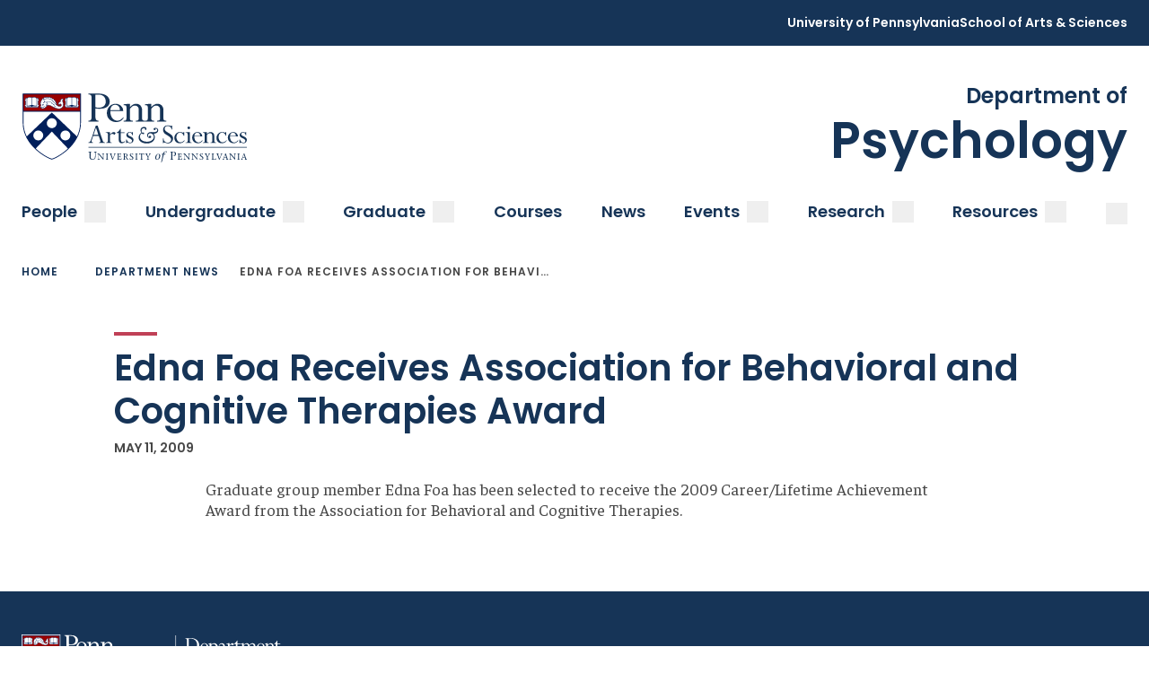

--- FILE ---
content_type: text/html; charset=UTF-8
request_url: https://psychology.sas.upenn.edu/news/edna-foa-receives-association-behavioral-and-cognitive-therapies-award
body_size: 116501
content:
<!DOCTYPE html>
<html lang="en" dir="ltr" prefix="og: https://ogp.me/ns#">
  <head>
    <meta charset="utf-8" />
<meta name="description" content="Graduate group member Edna Foa has been selected to receive the 2009 Career/Lifetime Achievement Award from the Association for Behavioral and Cognitive Therapies." />
<link rel="canonical" href="https://psychology.sas.upenn.edu/node/50" />
<meta name="robots" content="index, follow" />
<meta property="og:type" content="Article/News" />
<meta property="og:url" content="https://psychology.sas.upenn.edu/news/edna-foa-receives-association-behavioral-and-cognitive-therapies-award" />
<meta property="og:title" content="Edna Foa Receives Association for Behavioral and Cognitive Therapies Award | Psychology" />
<meta property="og:description" content="Graduate group member Edna Foa has been selected to receive the 2009 Career/Lifetime Achievement Award from the Association for Behavioral and Cognitive Therapies." />
<meta name="twitter:card" content="summary_large_image" />
<meta name="twitter:description" content="Graduate group member Edna Foa has been selected to receive the 2009 Career/Lifetime Achievement Award from the Association for Behavioral and Cognitive Therapies." />
<meta name="twitter:title" content="Edna Foa Receives Association for Behavioral and Cognitive Therapies Award | Psychology" />
<meta name="Generator" content="Drupal 11 (https://www.drupal.org)" />
<meta name="MobileOptimized" content="width" />
<meta name="HandheldFriendly" content="true" />
<meta name="viewport" content="width=device-width, initial-scale=1.0" />
<script type="application/ld+json">{
    "@context": "https://schema.org",
    "@graph": [
        {
            "@type": "NewsArticle",
            "@id": "https://psychology.sas.upenn.edu/node/50",
            "headline": "Edna Foa Receives Association for Behavioral and Cognitive Therapies Award",
            "name": "Edna Foa Receives Association for Behavioral and Cognitive Therapies Award",
            "description": "Graduate group member Edna Foa has been selected to receive the 2009 Career/Lifetime Achievement Award from the Association for Behavioral and Cognitive Therapies.",
            "isAccessibleForFree": "True",
            "dateModified": "2015-08-27T11:29:03-0400",
            "author": {
                "@type": "EducationalOrganization",
                "@id": "https://psychology.sas.upenn.edu/user/19",
                "name": "arpanwar@upenn.edu",
                "url": "https://psychology.sas.upenn.edu/user/19"
            },
            "mainEntityOfPage": "https://psychology.sas.upenn.edu/node/50"
        }
    ]
}</script>
<link rel="icon" href="/profiles/custom/sas_profile/themes/sas_theme/favicon.ico" type="image/vnd.microsoft.icon" />

    <title>Edna Foa Receives Association for Behavioral and Cognitive Therapies Award | Psychology</title>
    <link rel="stylesheet" media="all" href="/sites/default/files/css/css_pgGsw1MQ4sYQvxG3kiv7NPovcNa56EI_HO59B1nFiss.css?delta=0&amp;language=en&amp;theme=sas_theme&amp;include=eJyFjlEKg0AMRC9k6pGW7Bo11E2WJH7s7SstFEFa_zJvHkOKGo1Fa1MhCX84eoqVKgFkI5yK7TX7UH5rlWRPe_DG0f95zkEpG8rEstyKs2qQ3Wrr8eKhffGIG1n4CRTj6irwTid-XB8GKls_F8Hl2eGyHL3pYtjWDo7i4GQ8D949qI4ZnV6CMICe" />
<link rel="stylesheet" media="all" href="/sites/default/files/css/css_qvtfc0H7VtFubimtDPSR9j02xJRf5ugN2y8DMpMQA1I.css?delta=1&amp;language=en&amp;theme=sas_theme&amp;include=eJyFjlEKg0AMRC9k6pGW7Bo11E2WJH7s7SstFEFa_zJvHkOKGo1Fa1MhCX84eoqVKgFkI5yK7TX7UH5rlWRPe_DG0f95zkEpG8rEstyKs2qQ3Wrr8eKhffGIG1n4CRTj6irwTid-XB8GKls_F8Hl2eGyHL3pYtjWDo7i4GQ8D949qI4ZnV6CMICe" />
<link rel="stylesheet" media="all" href="https://fonts.googleapis.com/css2?family=Poppins:ital,wght@0,100;0,200;0,300;0,400;0,500;0,600;0,700;0,800;0,900;1,100;1,200;1,300;1,400;1,500;1,600;1,700;1,800;1,900" />
<link rel="stylesheet" media="all" href="https://fonts.googleapis.com/css2?family=Faustina:ital,wght@0,300..800;1,300..800" />

    <script type="application/json" data-drupal-selector="drupal-settings-json">{"path":{"baseUrl":"\/","pathPrefix":"","currentPath":"node\/50","currentPathIsAdmin":false,"isFront":false,"currentLanguage":"en"},"pluralDelimiter":"\u0003","suppressDeprecationErrors":true,"ajaxPageState":{"libraries":"[base64]","theme":"sas_theme","theme_token":null},"ajaxTrustedUrl":{"\/search":true},"gtag":{"tagId":"","consentMode":false,"otherIds":[],"events":[],"additionalConfigInfo":[]},"gtm":{"tagId":null,"settings":{"data_layer":"dataLayer","include_classes":false,"allowlist_classes":"","blocklist_classes":"","include_environment":false,"environment_id":"","environment_token":""},"tagIds":["GTM-5KVKJMB"]},"user":{"uid":0,"permissionsHash":"ab4937af5477d970f13c4133e495b344b242afdcf14889a8aafd649c7aef293c"}}</script>
<script src="/sites/default/files/js/js_0lY1RUQsgU5L48qs_3hl_D8MqaHGRSal8QB7UUjgjPg.js?scope=header&amp;delta=0&amp;language=en&amp;theme=sas_theme&amp;include=eJx1jVEKhTAMBC_U2iOVUNdaNY2YiM_bKwjyFPxZ2GHYTbIgJOFZKqppo6TRejC8Z9Q1rlamYrtL354WQ-xBLRaXRfKEaJRDPuPdGxro94Ts7qnQSTVPG1QYf1itpHH318UB5fNEcw"></script>
<script src="/modules/contrib/google_tag/js/gtag.js?t743mp"></script>
<script src="/modules/contrib/google_tag/js/gtm.js?t743mp"></script>

  </head>
  <body class="sas-theme--crimson-theme typography--sans-serif">
        <a href="#main-content" class="visually-hidden focusable">
      Skip to main content
    </a>
    <noscript><iframe src="https://www.googletagmanager.com/ns.html?id=GTM-5KVKJMB"
                  height="0" width="0" style="display:none;visibility:hidden"></iframe></noscript>

      <div class="dialog-off-canvas-main-canvas" data-off-canvas-main-canvas>
    <div class="layout-container">

  <header role="banner" class="header js-header">
    

  <div data-component-id="sas_theme:site_header" class="bg-neutral-01">
    <div class="">
      
<nav role="navigation" aria-labelledby="block-sas-theme-top-navigation-menu-menu" id="block-sas-theme-top-navigation-menu" class="top-nav js-top-nav block__top-nav hidden lg:block text-neutral-01 bg-primary-01">

            
  <h2 class="visually-hidden" id="block-sas-theme-top-navigation-menu-menu">Top Navigation Menu</h2>
  

        <div class="lg:container">
      
      

<ul data-region="header" data-block="header" data-component-id="sas_theme:menu_utility" class="top-nav__list lg:flex justify-end lg:gap-7 xl:gap-10 font-primary text-title-md md:text-md lg:text-title-xs font-semibold lg:text-btn-sm">

  
      

            <li class="top-nav__item js-top-nav__item top-nav__item-0 relative">
    
    
  <a href="https://www.upenn.edu/" class="top-nav__link js-top-nav__link inline-block lg:text-neutral-01 lg:py-4 no-underline whitespace-nowrap max-lg:py-2 hover:text-accent-02">University of Pennsylvania</a>
  </li>
          

            <li class="top-nav__item js-top-nav__item top-nav__item-0 relative">
    
    
  <a href="https://www.sas.upenn.edu/" class="top-nav__link js-top-nav__link inline-block lg:text-neutral-01 lg:py-4 no-underline whitespace-nowrap max-lg:py-2 hover:text-accent-02">School of Arts &amp; Sciences</a>
  </li>
      
    </ul>

    </div>
  </nav>
<div class="">
  <div class="lg:container">
    
            
  
<div id="block-sas-theme-site-branding" data-component-id="sas_theme:site_branding" class="flex lg:gap-4 items-center flex-wrap lg:flex-nowrap lg:pt-10 lg:pb-6 site-branding js-site-branding lg:justify-between">
  
  

      <div class="sticky-shadow relative w-full lg:hidden"></div>
  
  <div class="js-sticky-branding sticky-branding px-6 md:px-10 py-[22px] md:py-6 lg:p-0 w-full lg:w-auto shrink-0 flex justify-between items-center ">
    <a href="/" rel="home" class="inline-block site-logo max-w-[144px] md:max-w-[176px] lg:max-w-[228px] xl:max-w-[248px] text-primary-01">
      <span class="sr-only">Sas Penn, Arts and Sciences, University of Pennsylvania</span>
      <span class="logo-icon">
        <svg width="251" height="78" viewBox="0 0 251 78" fill="currentColor" xmlns="http://www.w3.org/2000/svg">

  <path d="M67.482 0H-0.000117277C-0.000117277 0 -0.000117277 33.1426 -0.000117277 33.3185C-0.0453076 47.8244 8.06959 58.3273 14.8836 64.5875C22.3788 71.4712 30.6422 75.439 33.402 76.0337L33.7377 76.104L34.0766 76.0337C36.8365 75.439 45.0998 71.4712 52.595 64.5875C59.409 58.3273 67.5239 47.8244 67.4787 33.3185C67.4787 32.9029 67.4787 0 67.4787 0H67.482Z" fill="white"/>
  <path d="M1.70757 1.75848C1.70757 1.75848 1.79795 21.121 1.70435 21.0283H65.7842V1.75848H1.70757ZM18.9025 13.9496C19.0026 14.0263 19.1026 14.1062 19.1769 14.2118C19.2543 14.3237 19.2931 14.4547 19.2898 14.5986C19.2898 14.7361 19.2543 14.8672 19.1769 14.9791C19.1059 15.0846 19.0026 15.1645 18.9025 15.2413C18.7508 15.3596 18.6055 15.4715 18.6055 15.6665V16.8527H11.53H4.4545V15.6665C4.4545 15.4715 4.30925 15.3596 4.15753 15.2413C4.05747 15.1645 3.95741 15.0846 3.88316 14.9791C3.8057 14.8672 3.76696 14.7361 3.77019 14.5922C3.77019 14.4547 3.8057 14.3237 3.88316 14.2118C3.95418 14.1062 4.05747 14.0263 4.15753 13.9496C4.30925 13.8313 4.4545 13.7194 4.4545 13.5243V9.64929C4.4545 9.45425 4.30925 9.34235 4.15753 9.22405C4.05747 9.14732 3.95741 9.06739 3.88316 8.96188C3.8057 8.84997 3.76696 8.71889 3.77019 8.57501C3.77019 8.43753 3.8057 8.30644 3.88316 8.19454C3.95418 8.08903 4.0607 8.0059 4.15753 7.93236C4.30925 7.81407 4.4545 7.70216 4.4545 7.50713V6.28578H4.63526C5.4616 6.28578 6.18787 6.2666 6.69465 6.05238C6.90123 5.96606 7.09168 5.84776 7.29503 5.71987C7.72757 5.4513 8.21821 5.14437 8.95417 5.14437C9.54487 5.14437 10.0904 5.36178 10.5778 5.55681C10.9199 5.69429 11.2427 5.82218 11.4848 5.82218H11.5817C11.8238 5.82218 12.1465 5.69429 12.4919 5.55681C12.9761 5.36498 13.5216 5.14437 14.1123 5.14437C14.8483 5.14437 15.3389 5.4513 15.7747 5.71987C15.9748 5.84456 16.1653 5.96286 16.3718 6.05238C16.8786 6.2666 17.6017 6.28578 18.4312 6.28578H18.612V7.50713C18.612 7.70216 18.7572 7.81407 18.909 7.93236C19.0026 8.0059 19.1091 8.08903 19.1833 8.19454C19.2608 8.30644 19.2995 8.44073 19.2963 8.58141C19.2963 8.71889 19.2608 8.84997 19.1833 8.96188C19.1123 9.06739 19.009 9.14732 18.909 9.22405C18.7572 9.34235 18.612 9.45425 18.612 9.64929V13.5243C18.612 13.7194 18.7572 13.8313 18.909 13.9496H18.9025ZM45.978 15.9766C44.8837 17.7095 42.7727 18.1348 42.6855 18.1508C42.2691 18.2243 41.843 18.2595 41.4137 18.2595C39.2091 18.2595 37.1691 17.3099 35.1032 16.2516C34.8708 16.1333 34.6126 15.9926 34.3318 15.8423C33.0116 15.1262 31.1717 14.1286 29.6126 14.1286C29.1607 14.1286 28.7282 14.2118 28.344 14.4132L28.2795 14.4452V14.5155C28.2666 14.7169 28.2278 14.9088 28.1601 15.0846C27.9115 15.7432 27.0981 16.4434 26.7043 16.7216C25.7972 17.3674 24.6836 18.0293 23.2924 18.0293C23.0858 18.0293 22.8922 18.0005 22.7211 17.9429C22.4725 17.8598 22.2563 17.7095 22.1013 17.5113C22.0239 17.4154 21.9625 17.3035 21.9109 17.1852C21.8721 17.0893 21.8463 16.9966 21.8302 16.8783L21.8205 16.7983L21.743 16.7759C21.204 16.6161 20.8844 16.2676 20.8844 15.8423C20.8844 15.5226 21.1233 15.2445 21.3525 14.9727C21.7108 14.5507 22.0206 14.1862 21.5171 13.713C21.4687 13.6682 21.4138 13.6267 21.3621 13.5883C21.2879 13.5339 21.2201 13.4828 21.1556 13.4156C20.7101 12.9424 20.9748 11.9641 21.1297 11.379L21.1459 11.3151C21.3169 10.6724 21.5784 10.0106 21.9432 9.288C22.4403 8.30964 23.0406 7.20659 23.8831 6.50639C23.8993 6.4936 23.9218 6.48721 23.9444 6.49041C23.967 6.49041 23.9864 6.50639 23.9961 6.52238C24.0122 6.54796 24.1058 6.68864 24.2382 6.90605L24.3802 7.13945L24.4674 6.88047C24.6998 6.18667 25.0871 5.73905 25.6165 5.54722C26.1814 5.3426 26.7075 5.63035 26.9722 5.81899L27.0819 5.89892L27.153 5.78382C27.3208 5.51205 27.6339 5.18273 28.1536 5.16035C28.7249 5.13477 29.193 5.52164 29.4189 5.75504L29.4996 5.84137L29.59 5.76463C29.845 5.55361 30.5132 5.07083 31.1846 5.16035C31.8205 5.24348 32.0626 5.79341 32.1368 6.02361L32.182 6.16429L32.3143 6.10034C32.6113 5.95327 33.1955 5.76144 33.7411 6.10034C34.0929 6.32095 34.1349 6.69823 34.1058 6.97319L34.0897 7.13625L34.2543 7.10748C34.6642 7.03714 35.4228 6.99237 35.8715 7.44638C36.2233 7.80447 36.2491 8.26808 36.2039 8.591L36.1813 8.75086L36.3427 8.73168C36.7043 8.69011 37.1884 8.72528 37.4499 9.12494C37.6274 9.3967 37.5564 9.78037 37.5015 9.985L37.466 10.1097L37.5919 10.1417C37.8017 10.1928 38.1697 10.3207 38.2795 10.6212C38.3602 10.8419 38.3343 11.2127 38.2085 11.638L38.1762 11.7467L38.2827 11.7882C38.4635 11.8618 38.7991 12.0376 38.9767 12.3925C39.1542 12.7378 39.1445 13.1663 38.9541 13.665L38.9218 13.745L38.9864 13.8025C39.4576 14.215 39.9289 14.5954 40.3937 14.9279C41.3363 15.6058 42.8049 15.967 43.8024 15.1549C44.18 14.848 44.3479 14.2885 44.2188 13.7609C44.1058 13.2941 43.7959 12.9712 43.3666 12.8785C42.6145 12.7154 42.0141 13.4252 41.5299 14.1382C41.5138 14.1606 41.488 14.1734 41.4589 14.1702C41.4299 14.1702 41.4073 14.151 41.3944 14.1254C40.9489 13.0671 40.9263 12.1879 41.3298 11.5165C41.672 10.9442 42.3304 10.5445 43.1406 10.4166L43.2504 10.4006V10.2919C43.2343 9.03861 43.5377 8.1242 44.151 7.57747C44.5222 7.24496 45.2065 6.88047 46.3524 7.03074C46.375 7.03074 46.3976 7.04673 46.4073 7.06911C46.4202 7.08829 46.4202 7.11387 46.4105 7.13625C45.568 9.14412 45.7778 9.89547 46.233 11.5453C46.2717 11.6891 46.3137 11.8426 46.3588 12.0025C46.7817 13.5659 46.6526 14.9024 45.9747 15.9766H45.978ZM63.3278 13.9496C63.4279 14.0263 63.5279 14.1062 63.6022 14.2118C63.6797 14.3237 63.7184 14.4547 63.7152 14.5986C63.7152 14.7361 63.6797 14.8672 63.6022 14.9791C63.5312 15.0846 63.4279 15.1645 63.3278 15.2413C63.1761 15.3596 63.0308 15.4715 63.0308 15.6665V16.8527H55.9553H48.8798V15.6665C48.8798 15.4715 48.7346 15.3596 48.5829 15.2413C48.4828 15.1645 48.3827 15.0846 48.3085 14.9791C48.231 14.8672 48.1923 14.7361 48.1955 14.5922C48.1955 14.4547 48.231 14.3237 48.3085 14.2118C48.3795 14.1062 48.4828 14.0263 48.5829 13.9496C48.7346 13.8313 48.8798 13.7194 48.8798 13.5243V9.64929C48.8798 9.45425 48.7346 9.34235 48.5829 9.22405C48.4828 9.14732 48.3827 9.06739 48.3085 8.96188C48.231 8.84997 48.1923 8.71889 48.1955 8.57501C48.1955 8.43753 48.231 8.30644 48.3085 8.19454C48.3795 8.08903 48.486 8.0059 48.5829 7.93236C48.7346 7.81407 48.8798 7.70216 48.8798 7.50713V6.28578H49.0606C49.8869 6.28578 50.6132 6.2666 51.12 6.05238C51.3266 5.96606 51.517 5.84776 51.7204 5.71987C52.1529 5.4513 52.6435 5.14437 53.3795 5.14437C53.9702 5.14437 54.5157 5.36178 55.0031 5.55681C55.3453 5.69429 55.6681 5.82218 55.9101 5.82218H56.007C56.2491 5.82218 56.5719 5.69429 56.9172 5.55681C57.4014 5.36498 57.9469 5.14437 58.5376 5.14437C59.2736 5.14437 59.7642 5.4513 60.2 5.71987C60.4001 5.84456 60.5906 5.96286 60.7972 6.05238C61.3039 6.2666 62.027 6.28578 62.8565 6.28578H63.0373V7.50713C63.0373 7.70216 63.1826 7.81407 63.3343 7.93236C63.4279 8.0059 63.5344 8.08903 63.6086 8.19454C63.6861 8.30644 63.7248 8.44073 63.7216 8.58141C63.7216 8.71889 63.6861 8.84997 63.6086 8.96188C63.5376 9.06739 63.4343 9.14732 63.3343 9.22405C63.1826 9.34235 63.0373 9.45425 63.0373 9.64929V13.5243C63.0373 13.7194 63.1826 13.8313 63.3343 13.9496H63.3278Z" fill="#990000"/>
  <path d="M23.7799 13.1151C24.0026 13.1151 24.2188 13.1727 24.4287 13.3453C24.4997 13.4029 24.5642 13.4604 24.6191 13.5148C24.7676 13.6522 24.7579 13.8888 24.5997 14.0135C24.4416 14.1414 24.2608 14.2693 24.1478 14.346C23.8864 14.5219 23.4409 14.848 23.1311 14.5922C22.9729 14.4643 23.286 14.2533 23.1472 13.7194C23.0407 13.3005 23.4571 13.1151 23.7799 13.1151Z" fill="#011F5B"/>
  <path d="M41.417 18.3842C39.2091 18.3842 37.14 17.4314 35.0451 16.3603C34.8095 16.2388 34.548 16.0981 34.2737 15.9479C32.5887 15.0334 30.0548 13.6618 28.4054 14.5187C28.3957 14.7329 28.3537 14.9375 28.2827 15.1262C28.0245 15.8136 27.1885 16.5362 26.7818 16.8239C25.8586 17.4825 24.7224 18.154 23.2957 18.154C23.0729 18.154 22.8663 18.122 22.6824 18.0612C22.408 17.9685 22.1756 17.8055 22.0013 17.5848C21.9173 17.4793 21.8496 17.3578 21.7947 17.23C21.7463 17.1149 21.7204 17.0061 21.7043 16.891C21.1136 16.7152 20.7553 16.3219 20.7553 15.836C20.7553 15.4715 21.0103 15.1741 21.2556 14.8864C21.6559 14.4164 21.8302 14.1766 21.4299 13.7993C21.388 13.7609 21.3396 13.7226 21.2847 13.6842C21.2104 13.6299 21.133 13.5723 21.062 13.4956C20.5713 12.9744 20.8425 11.9513 21.0071 11.3406L21.0232 11.2767C21.1975 10.6276 21.459 9.95622 21.8302 9.22405C22.3337 8.23291 22.9406 7.11707 23.8024 6.40408C23.8476 6.36572 23.9057 6.34973 23.9638 6.35932C24.0219 6.36891 24.0736 6.40089 24.1058 6.44884C24.1349 6.49361 24.4803 7.01795 24.8386 7.70536C26.3363 6.81972 28.4699 6.71741 28.7153 6.70782C30.0322 6.65986 31.9464 6.86449 33.5764 8.11141C34.59 8.88514 35.4228 9.84432 36.233 10.7715C36.4428 11.0145 36.6623 11.2639 36.8786 11.5069C38.1213 12.8913 39.2995 13.9784 40.4841 14.832C41.3879 15.4843 42.792 15.8328 43.7378 15.0622C44.0767 14.7841 44.2285 14.2757 44.1123 13.7929C44.0122 13.3741 43.7346 13.0863 43.3537 13.0032C42.6758 12.8561 42.111 13.5307 41.6494 14.2118C41.6074 14.2725 41.5364 14.3077 41.4622 14.3013C41.3879 14.2949 41.3234 14.2469 41.2943 14.1798C40.8327 13.0831 40.8134 12.1655 41.2362 11.4557C41.5977 10.8546 42.2982 10.4294 43.1342 10.2951C43.1181 9.00344 43.4344 8.06026 44.0767 7.48475C44.4673 7.13305 45.1871 6.74939 46.3782 6.90925C46.4396 6.91884 46.4944 6.95401 46.5267 7.00836C46.559 7.06271 46.5622 7.12986 46.5396 7.18741C45.7165 9.15691 45.9199 9.89547 46.3685 11.5133C46.4105 11.6604 46.4525 11.8106 46.4944 11.9737C46.927 13.5723 46.7914 14.9407 46.0942 16.047C44.9709 17.8278 42.8082 18.2595 42.7146 18.2787C42.2788 18.3554 41.8463 18.3906 41.4234 18.3906L41.417 18.3842ZM29.6288 13.8409C31.2266 13.8409 33.0438 14.8256 34.4673 15.5994C34.7417 15.7464 34.9999 15.8871 35.2324 16.0054C37.6629 17.2491 40.058 18.3298 42.6339 17.879C42.65 17.8758 44.7159 17.4602 45.7423 15.8264C46.375 14.8224 46.4944 13.5595 46.0909 12.076C46.049 11.9161 46.007 11.7659 45.9651 11.6188C45.539 10.0777 45.2969 9.20167 46.0522 7.28333C45.171 7.22577 44.6384 7.51672 44.3382 7.78529C43.7604 8.30325 43.4893 9.20487 43.5345 10.4646C43.5377 10.5701 43.457 10.6596 43.3505 10.6724C42.5596 10.7523 41.8947 11.1232 41.5719 11.6604C41.2588 12.1815 41.2427 12.8561 41.5203 13.6714C41.9141 13.1407 42.579 12.4245 43.4279 12.6099C43.9573 12.725 44.3576 13.1343 44.4931 13.7002C44.6449 14.3269 44.4383 15.0015 43.9799 15.3756C42.8663 16.2804 41.2556 15.8999 40.2259 15.1581C39.0187 14.2885 37.8179 13.1822 36.5558 11.7755C36.3363 11.5293 36.1168 11.2799 35.907 11.0369C35.1129 10.1257 34.2898 9.18249 33.3118 8.43433C31.7785 7.26414 29.9677 7.07231 28.7153 7.11707C27.8631 7.14904 26.1523 7.38564 25.0064 8.07304C25.3583 8.79562 25.6746 9.62691 25.6746 10.2696C25.6746 10.3815 25.652 10.4966 25.61 10.6117C26.4428 10.1257 27.437 10.4742 27.9987 11.0785C28.1246 11.2127 28.2504 11.4046 28.3989 11.6284C28.6152 11.9545 28.8637 12.3254 29.1575 12.6099C29.2027 12.6515 29.2253 12.709 29.2188 12.7698C29.2156 12.8305 29.1833 12.8849 29.1317 12.9201C29.1252 12.9233 28.5991 13.2909 27.8534 13.8377C27.7534 13.9112 27.6468 13.9848 27.55 14.0487C27.5306 14.0615 27.5145 14.0743 27.4951 14.0871L28.1504 14.199C28.6023 13.9496 29.0962 13.8473 29.6158 13.8473L29.6288 13.8409ZM23.8831 6.86768C23.1698 7.53591 22.6372 8.52066 22.1885 9.4063C21.8302 10.1129 21.5752 10.7587 21.4106 11.379L21.3944 11.4429C21.2718 11.9033 21.0135 12.8593 21.3525 13.2206C21.3977 13.2686 21.459 13.3133 21.5203 13.3581C21.5816 13.4029 21.643 13.4476 21.7011 13.502C22.3983 14.1574 21.9141 14.7265 21.5591 15.1422C21.3525 15.3851 21.1556 15.6153 21.1556 15.8328C21.1556 16.3187 21.7495 16.4914 21.9335 16.5298C22.0206 16.5489 22.0852 16.6225 22.0917 16.712C22.1013 16.8527 22.1175 16.955 22.1659 17.0701C22.2079 17.166 22.2595 17.2555 22.3176 17.3323C22.4403 17.4889 22.6081 17.6072 22.8082 17.6744C22.9503 17.7223 23.1149 17.7479 23.2892 17.7479C24.5997 17.7479 25.6681 17.1117 26.5397 16.4914C27.0594 16.1237 27.7114 15.4715 27.8954 14.9823C27.9438 14.8512 27.9761 14.7137 27.989 14.5667L27.0723 14.4132C27.0723 14.4132 27.0561 14.41 27.0464 14.4068C26.9496 14.378 26.8851 14.3077 26.8721 14.2182C26.8431 14.0359 27.0077 13.9272 27.3305 13.7066C27.4273 13.6426 27.5242 13.5755 27.6178 13.5052C28.0987 13.1503 28.4893 12.8721 28.7088 12.7154C28.4538 12.4341 28.2408 12.1112 28.06 11.8426C27.9212 11.6348 27.8018 11.4525 27.6985 11.3438C27.2433 10.8546 26.4428 10.5669 25.7908 10.9697C25.5293 11.1328 25.2969 11.3342 25.0548 11.5453C24.8579 11.7179 24.6546 11.8969 24.4319 12.0504C24.3447 12.1112 24.2253 12.0952 24.1575 12.0152C24.0897 11.9353 24.0962 11.8138 24.1736 11.7403C24.2027 11.7115 24.2382 11.6795 24.2769 11.6444C24.5739 11.3694 25.2679 10.7204 25.2679 10.2632C25.2679 9.20167 24.2414 7.45278 23.8767 6.86768H23.8831Z" fill="#011F5B"/>
  <path d="M22.5081 16.9934C22.3144 16.9934 22.1207 16.9806 21.9206 16.9582C21.8076 16.9454 21.7301 16.8463 21.743 16.7344C21.756 16.6225 21.856 16.5457 21.969 16.5585C22.8954 16.6672 24.2479 16.5457 25.4293 15.3404C25.5068 15.2605 25.6359 15.2573 25.7166 15.3372C25.7973 15.4139 25.8005 15.5418 25.7198 15.6217C24.8321 16.5266 23.7314 16.9934 22.5048 16.9934H22.5081Z" fill="#011F5B"/>
  <path d="M38.8444 13.9656C38.8185 13.9656 38.7927 13.9592 38.7701 13.9496C38.6733 13.908 38.6281 13.7961 38.67 13.7002C38.8831 13.2142 38.9121 12.8146 38.7572 12.5076C38.5474 12.0952 38.0567 11.9769 38.0535 11.9737C38.0019 11.9609 37.9535 11.9257 37.9276 11.8778C37.9018 11.8298 37.8986 11.7723 37.9179 11.7243C37.989 11.5357 38.1504 10.9825 38.0471 10.7044C37.9599 10.4678 37.508 10.3687 37.3563 10.3527C37.295 10.3463 37.2433 10.3111 37.211 10.26C37.182 10.2088 37.1755 10.1449 37.1981 10.0905C37.2627 9.94024 37.3918 9.49582 37.2369 9.25922C36.9367 8.79562 36.1458 9.02263 36.1362 9.02263C36.0684 9.04181 35.9941 9.02263 35.9457 8.97147C35.8973 8.92031 35.8812 8.84678 35.9005 8.77963C35.9005 8.77324 36.1297 8.06665 35.6843 7.61584C35.1646 7.09149 34.0509 7.39843 34.0413 7.40162C33.9735 7.42081 33.8992 7.40162 33.8508 7.35047C33.8024 7.29931 33.7863 7.22897 33.8056 7.16183C33.8121 7.13625 33.9961 6.55115 33.599 6.30177C32.9664 5.90531 32.2401 6.41367 32.2337 6.41687C32.1788 6.45524 32.1078 6.46483 32.0464 6.43605C31.9851 6.41048 31.9431 6.35293 31.9335 6.28578C31.9302 6.25381 31.8269 5.48647 31.1459 5.39375C30.4099 5.29784 29.6287 6.04599 29.6223 6.05558C29.5836 6.09395 29.5287 6.11313 29.4738 6.10994C29.4189 6.10674 29.3705 6.07796 29.335 6.0364C29.3286 6.03 28.8089 5.36498 28.1568 5.39695C27.5242 5.42572 27.2789 6.05878 27.2756 6.06517C27.253 6.12592 27.2014 6.17068 27.1401 6.18347C27.0755 6.19626 27.0109 6.17708 26.9657 6.13232C26.9593 6.12592 26.3363 5.53443 25.694 5.76783C24.887 6.06198 24.6578 7.03714 24.5836 7.36006V7.36965C24.5578 7.47196 24.4545 7.53271 24.3512 7.51033C24.2479 7.48795 24.1865 7.38564 24.2091 7.28332V7.27373C24.2995 6.90285 24.561 5.77742 25.5616 5.41294C26.1814 5.18913 26.7495 5.49606 27.0368 5.70389C27.1982 5.44171 27.5403 5.04525 28.1407 5.01967C28.7701 4.9909 29.2737 5.41613 29.5029 5.65273C29.7966 5.40974 30.4841 4.92376 31.1943 5.01967C31.814 5.1028 32.1271 5.58559 32.2498 5.96926C32.5823 5.8062 33.2052 5.60477 33.8024 5.97885C34.2156 6.23783 34.2543 6.67585 34.2285 6.96999C34.661 6.89646 35.468 6.8485 35.9586 7.34407C36.3589 7.74692 36.3686 8.27127 36.3266 8.59419C36.6784 8.55263 37.2465 8.57181 37.5532 9.04501C37.7533 9.35194 37.6888 9.75799 37.621 10.0074C37.8792 10.0681 38.2698 10.2184 38.3989 10.5637C38.5216 10.8994 38.4086 11.3918 38.3279 11.6572C38.5474 11.7467 38.8928 11.9385 39.0864 12.319C39.2963 12.7314 39.2704 13.2398 39.009 13.8345C38.9767 13.9048 38.9089 13.9464 38.8347 13.9464L38.8444 13.9656Z" fill="#011F5B"/>
  <path d="M37.8921 16.5681C37.8921 16.5681 37.876 16.5681 37.8695 16.5681C37.7662 16.5553 37.692 16.4626 37.7049 16.3571C37.7953 15.6345 37.366 15.5034 36.9883 15.3883C36.8882 15.3564 36.8011 15.3308 36.7333 15.2924C36.5332 15.1773 36.5235 14.9375 36.517 14.6817C36.5074 14.4132 36.4977 14.1094 36.2943 13.8824C35.9425 13.4924 35.2388 13.745 35.2323 13.7482C35.1678 13.7705 35.0968 13.7609 35.0451 13.7162C34.9935 13.6746 34.9677 13.6075 34.9773 13.5403C34.9773 13.5339 35.0903 12.7698 34.6481 12.3989C34.2704 12.0824 33.5603 12.1591 33.3182 12.2167C33.2601 12.2295 33.1988 12.2167 33.1504 12.1751C33.1052 12.1367 33.0793 12.0792 33.0858 12.0184C33.1213 11.5453 32.9309 11.1424 32.5629 10.9058C32.253 10.7076 31.8786 10.6788 31.5848 10.8355C30.7843 11.2607 30.4712 11.2895 29.6352 10.7044C29.3737 10.5221 29.1123 10.4614 28.8605 10.5253C28.5409 10.6053 28.244 10.8898 28.0309 11.3214C27.9857 11.4142 27.8695 11.4525 27.7759 11.4078C27.6823 11.363 27.6436 11.2479 27.6888 11.1552C27.9535 10.6212 28.3376 10.2696 28.7669 10.1608C29.1284 10.0681 29.5061 10.1513 29.8579 10.3974C30.5616 10.893 30.723 10.8706 31.4073 10.5061C31.8237 10.2855 32.3434 10.3175 32.7727 10.5925C33.1891 10.8578 33.4376 11.3055 33.4699 11.8138C33.8153 11.7723 34.4673 11.7531 34.8966 12.1176C35.3066 12.4629 35.3744 13 35.3744 13.3261C35.6939 13.2654 36.2265 13.243 36.5784 13.6362C36.8753 13.9656 36.8882 14.378 36.8979 14.6754C36.9012 14.7777 36.9076 14.9343 36.9302 14.9727C36.9625 14.9887 37.0335 15.0111 37.1013 15.0334C37.4628 15.1453 38.2117 15.3724 38.0826 16.4083C38.0696 16.5042 37.989 16.5745 37.8953 16.5745L37.8921 16.5681Z" fill="#011F5B"/>
  <path d="M18.9832 13.8474C18.825 13.7259 18.7346 13.6492 18.7346 13.5245V9.6494C18.7346 9.52471 18.825 9.44798 18.9832 9.32648C19.0865 9.24655 19.1995 9.15703 19.2834 9.03553C19.377 8.90125 19.4222 8.74139 19.419 8.57833C19.4222 8.41527 19.377 8.2586 19.2834 8.12112C19.1995 7.99962 19.0833 7.9101 18.9832 7.83017C18.825 7.70868 18.7346 7.63194 18.7346 7.50725V6.15481H18.4248C17.6985 6.15481 16.9206 6.14522 16.417 5.93101C16.2201 5.84788 16.0329 5.73278 15.836 5.60809C15.3873 5.32992 14.8806 5.0134 14.1059 5.0134C13.4926 5.0134 12.9309 5.2372 12.4371 5.43543C12.1046 5.56652 11.7915 5.69121 11.5752 5.69121H11.4784C11.2621 5.69121 10.949 5.56652 10.6165 5.43543C10.1227 5.2372 9.56101 5.0134 8.94771 5.0134C8.17625 5.0134 7.66624 5.32992 7.21757 5.60809C7.02067 5.72958 6.83345 5.84788 6.63655 5.93101C6.133 6.14522 5.35508 6.15162 4.62881 6.15481H4.31893V7.50725C4.31893 7.63194 4.22855 7.70868 4.07039 7.83017C3.96709 7.9101 3.85412 7.99962 3.77019 8.12112C3.67981 8.2554 3.63139 8.41527 3.63462 8.57833C3.63139 8.74139 3.67658 8.89805 3.77019 9.03553C3.85412 9.15703 3.97032 9.24655 4.07039 9.32648C4.22855 9.44798 4.31893 9.52471 4.31893 9.6494V13.5245C4.31893 13.6492 4.22855 13.7259 4.07039 13.8474C3.96709 13.9273 3.85412 14.0168 3.77019 14.1383C3.67981 14.2726 3.63139 14.4325 3.63462 14.5955C3.63139 14.7586 3.67658 14.9153 3.77019 15.0527C3.85412 15.1742 3.97032 15.2638 4.07039 15.3437C4.22855 15.4652 4.31893 15.5419 4.31893 15.6666V16.9647L4.30925 16.9807H4.31893H11.5236H18.7282H18.7379L18.7282 16.9647V15.6666C18.7282 15.5419 18.8186 15.4652 18.9767 15.3437C19.08 15.2638 19.193 15.1742 19.2769 15.0527C19.3705 14.9185 19.4157 14.7586 19.4125 14.5955C19.4157 14.4325 19.3705 14.2758 19.2769 14.1383C19.193 14.0168 19.0768 13.9273 18.9767 13.8474H18.9832ZM12.6081 5.86067C13.0633 5.67842 13.5797 5.4738 14.1059 5.4738C14.7482 5.4738 15.1582 5.72958 15.5939 6.00135C15.7973 6.12924 16.0071 6.26032 16.2395 6.35624C16.4267 6.43617 16.6301 6.49052 16.8431 6.52889V14.7554C16.5042 14.7042 16.133 14.7011 15.7424 14.7011C15.1452 14.7011 14.5287 14.6979 13.9348 14.5188C13.7314 14.4581 13.5281 14.3941 13.3312 14.3302C12.7146 14.1351 12.1788 13.9657 11.7979 13.9305C11.7915 13.9305 11.7818 13.9305 11.7753 13.9305V6.13563C12.0271 6.09407 12.3047 5.98536 12.6114 5.86386L12.6081 5.86067ZM6.82054 6.35304C7.04972 6.25713 7.26276 6.12604 7.46612 5.99815C7.90188 5.72638 8.31182 5.4706 8.95417 5.4706C9.48031 5.4706 9.99677 5.67523 10.4519 5.85747C10.7715 5.98536 11.0555 6.09726 11.317 6.13243V13.9209C11.3008 13.9209 11.2847 13.9241 11.2718 13.9273C10.8909 13.9625 10.3551 14.1319 9.73854 14.327C9.53842 14.3909 9.33506 14.4549 9.13493 14.5156C8.541 14.6947 7.92448 14.6947 7.32732 14.6979C6.93674 14.6979 6.56554 14.6979 6.22661 14.7522V6.52569C6.43965 6.48733 6.63978 6.43297 6.827 6.35304H6.82054ZM19.0187 14.6019C19.0187 14.6851 18.9993 14.7618 18.9509 14.8321C18.9025 14.9025 18.8218 14.9664 18.7346 15.0336C18.5571 15.171 18.3344 15.3437 18.3344 15.6698V16.5331H4.72242V15.6698C4.72242 15.3469 4.49969 15.1742 4.32216 15.0336C4.23501 14.9664 4.15431 14.9025 4.10589 14.8321C4.0607 14.765 4.03811 14.6851 4.03811 14.6019V14.5955V14.5891C4.03811 14.506 4.05747 14.4293 4.10589 14.3589C4.15431 14.2886 4.23501 14.2247 4.32216 14.1575C4.49969 14.02 4.72242 13.8474 4.72242 13.5245V9.6494C4.72242 9.32648 4.49969 9.15383 4.32216 9.01635C4.23501 8.94921 4.15431 8.88526 4.10589 8.81492C4.0607 8.74778 4.03811 8.66785 4.03811 8.58472V8.57833V8.57193C4.03811 8.4888 4.05747 8.41207 4.10589 8.34173C4.15431 8.27139 4.23501 8.20745 4.32216 8.1403C4.49969 8.00282 4.72242 7.83017 4.72242 7.50725V6.60882C4.72242 6.60882 4.74178 6.60882 4.75147 6.60882C5.10654 6.60882 5.44869 6.60882 5.77471 6.58005V15.4876H10.7295C10.8231 15.8393 11.1459 16.0982 11.53 16.0982C11.9141 16.0982 12.2369 15.8393 12.3305 15.4876H17.2853V6.58324C17.6113 6.60882 17.9535 6.61202 18.3053 6.61202C18.315 6.61202 18.3247 6.61202 18.3344 6.61202V7.51045C18.3344 7.83337 18.5571 8.00602 18.7346 8.1435C18.8218 8.21064 18.9025 8.27459 18.9509 8.34493C18.9961 8.41207 19.0187 8.492 19.0187 8.57513V8.58152V8.58792C19.0187 8.67105 18.9993 8.74778 18.9509 8.81812C18.9025 8.88846 18.8218 8.9524 18.7346 9.01955C18.5571 9.15703 18.3344 9.32968 18.3344 9.6526V13.5277C18.3344 13.8506 18.5571 14.0232 18.7346 14.1607C18.8218 14.2279 18.9025 14.2918 18.9509 14.3621C18.9961 14.4293 19.0187 14.5092 19.0187 14.5923V14.5987V14.6051V14.6019Z" fill="#011F5B"/>
  <path d="M63.4085 13.8473C63.2503 13.7258 63.1599 13.649 63.1599 13.5243V9.64929C63.1599 9.52459 63.2503 9.44786 63.4085 9.32636C63.5118 9.24643 63.6248 9.15691 63.7087 9.03541C63.8023 8.90113 63.8475 8.74127 63.8442 8.57821C63.8475 8.41515 63.8023 8.25848 63.7087 8.121C63.6248 7.99951 63.5086 7.90998 63.4085 7.83005C63.2503 7.70856 63.1599 7.63182 63.1599 7.50713V6.1547H62.8501C62.1238 6.1547 61.3459 6.1451 60.8423 5.93089C60.6454 5.84776 60.4582 5.73266 60.2613 5.60797C59.8126 5.32981 59.3059 5.01328 58.5312 5.01328C57.9179 5.01328 57.3562 5.23709 56.8623 5.43532C56.5299 5.5664 56.2168 5.69109 56.0005 5.69109H55.9037C55.6874 5.69109 55.3743 5.5664 55.0418 5.43532C54.548 5.23709 53.9863 5.01328 53.373 5.01328C52.6015 5.01328 52.0915 5.32981 51.6429 5.60797C51.446 5.72946 51.2587 5.84776 51.0618 5.93089C50.5583 6.1451 49.7804 6.1515 49.0541 6.1547H48.7442V7.50713C48.7442 7.63182 48.6538 7.70856 48.4957 7.83005C48.3924 7.90998 48.2794 7.99951 48.1955 8.121C48.1051 8.25529 48.0567 8.41515 48.0599 8.57821C48.0567 8.74127 48.1019 8.89793 48.1955 9.03541C48.2794 9.15691 48.3956 9.24643 48.4957 9.32636C48.6538 9.44786 48.7442 9.52459 48.7442 9.64929V13.5243C48.7442 13.649 48.6538 13.7258 48.4957 13.8473C48.3924 13.9272 48.2794 14.0167 48.1955 14.1382C48.1051 14.2725 48.0567 14.4324 48.0599 14.5954C48.0567 14.7585 48.1019 14.9151 48.1955 15.0526C48.2794 15.1741 48.3956 15.2636 48.4957 15.3436C48.6538 15.4651 48.7442 15.5418 48.7442 15.6665V16.9646L48.7345 16.9806H48.7442H55.9489H63.1535H63.1632L63.1535 16.9646V15.6665C63.1535 15.5418 63.2439 15.4651 63.402 15.3436C63.5053 15.2636 63.6183 15.1741 63.7022 15.0526C63.7958 14.9183 63.841 14.7585 63.8378 14.5954C63.841 14.4324 63.7958 14.2757 63.7022 14.1382C63.6183 14.0167 63.5021 13.9272 63.402 13.8473H63.4085ZM57.0334 5.86055C57.4886 5.67831 58.005 5.47368 58.5312 5.47368C59.1735 5.47368 59.5834 5.72946 60.0192 6.00123C60.2226 6.12912 60.4324 6.2602 60.6648 6.35612C60.852 6.43605 61.0554 6.49041 61.2684 6.52877V14.7553C60.9295 14.7041 60.5583 14.7009 60.1677 14.7009C59.5705 14.7009 58.954 14.6977 58.3601 14.5187C58.1567 14.4579 57.9534 14.394 57.7565 14.3301C57.1399 14.135 56.6041 13.9656 56.2232 13.9304C56.2168 13.9304 56.2071 13.9304 56.2006 13.9304V6.13551C56.4524 6.09395 56.73 5.98524 57.0366 5.86375L57.0334 5.86055ZM51.2458 6.35293C51.475 6.25701 51.6881 6.12592 51.8914 5.99803C52.3272 5.72626 52.7371 5.47049 53.3795 5.47049C53.9056 5.47049 54.4221 5.67511 54.8772 5.85735C55.1968 5.98524 55.4808 6.09715 55.7423 6.13231V13.9208C55.7261 13.9208 55.71 13.924 55.6971 13.9272C55.3162 13.9624 54.7804 14.1318 54.1638 14.3269C53.9637 14.3908 53.7603 14.4547 53.5602 14.5155C52.9663 14.6945 52.3498 14.6945 51.7526 14.6977C51.362 14.6977 50.9908 14.6977 50.6519 14.7521V6.52558C50.8649 6.48721 51.0651 6.43286 51.2523 6.35293H51.2458ZM63.444 14.6018C63.444 14.6849 63.4246 14.7617 63.3762 14.832C63.3278 14.9024 63.2471 14.9663 63.1599 15.0334C62.9824 15.1709 62.7597 15.3436 62.7597 15.6697V16.533H49.1477V15.6697C49.1477 15.3468 48.925 15.1741 48.7475 15.0334C48.6603 14.9663 48.5796 14.9024 48.5312 14.832C48.486 14.7649 48.4634 14.6849 48.4634 14.6018V14.5954V14.589C48.4634 14.5059 48.4828 14.4292 48.5312 14.3588C48.5796 14.2885 48.6603 14.2245 48.7475 14.1574C48.925 14.0199 49.1477 13.8473 49.1477 13.5243V9.64929C49.1477 9.32636 48.925 9.15371 48.7475 9.01623C48.6603 8.94909 48.5796 8.88514 48.5312 8.8148C48.486 8.74766 48.4634 8.66773 48.4634 8.5846V8.57821V8.57181C48.4634 8.48868 48.4828 8.41195 48.5312 8.34161C48.5796 8.27127 48.6603 8.20733 48.7475 8.14018C48.925 8.0027 49.1477 7.83005 49.1477 7.50713V6.6087C49.1477 6.6087 49.1671 6.6087 49.1768 6.6087C49.5318 6.6087 49.874 6.6087 50.2 6.57993V15.4875H55.1548C55.2484 15.8392 55.5712 16.0981 55.9553 16.0981C56.3394 16.0981 56.6622 15.8392 56.7558 15.4875H61.7106V6.58313C62.0366 6.6087 62.3788 6.6119 62.7306 6.6119C62.7403 6.6119 62.75 6.6119 62.7597 6.6119V7.51033C62.7597 7.83325 62.9824 8.0059 63.1599 8.14338C63.2471 8.21052 63.3278 8.27447 63.3762 8.34481C63.4214 8.41195 63.444 8.49188 63.444 8.57501V8.5814V8.5878C63.444 8.67093 63.4246 8.74766 63.3762 8.818C63.3278 8.88834 63.2471 8.95229 63.1599 9.01943C62.9824 9.15691 62.7597 9.32956 62.7597 9.65248V13.5275C62.7597 13.8505 62.9824 14.0231 63.1599 14.1606C63.2471 14.2277 63.3278 14.2917 63.3762 14.362C63.4214 14.4292 63.444 14.5091 63.444 14.5922V14.5986V14.605V14.6018Z" fill="#011F5B"/>
  <path d="M66.2038 1.26931H1.28148C1.28148 1.26931 1.28148 32.9029 1.28148 33.3249C1.23952 47.3704 9.12846 57.5728 15.7553 63.6604C22.9793 70.2946 31.1168 74.2464 33.6733 74.7995L33.7378 74.8123L33.8024 74.7995C36.3589 74.2496 44.4963 70.2978 51.7203 63.6604C58.3472 57.5728 66.2394 47.3704 66.1942 33.3249C66.1942 32.9029 66.1942 1.26931 66.1942 1.26931H66.2038ZM65.3033 2.16134C65.3033 4.21077 65.3033 12.9009 65.3033 20.5839H2.18206C2.18206 12.8977 2.18206 4.20757 2.18206 2.16134H65.3H65.3033ZM14.7062 51.8337C12.5339 49.682 12.5339 46.197 14.7062 44.0452C16.8786 41.8935 20.397 41.8935 22.5694 44.0452C24.7417 46.197 24.7417 49.682 22.5694 51.8337C20.397 53.9855 16.8786 53.9855 14.7062 51.8337ZM51.1135 63.0017C43.6055 69.895 35.8263 73.3704 33.741 73.8915C31.6558 73.3704 23.8766 69.895 16.3686 63.0017C16.1846 62.8355 16.0038 62.6628 15.8166 62.4902L33.741 43.6424L51.6655 62.4902C51.4815 62.6628 51.2975 62.8355 51.1135 63.0017ZM28.1826 34.2745C28.1826 31.2339 30.6713 28.7688 33.741 28.7688C36.8108 28.7688 39.2995 31.2339 39.2995 34.2745C39.2995 37.315 36.8108 39.7801 33.741 39.7801C30.6713 39.7801 28.1826 37.315 28.1826 34.2745ZM52.7791 51.8337C50.6067 53.9855 47.0883 53.9855 44.916 51.8337C42.7436 49.682 42.7436 46.197 44.916 44.0452C47.0883 41.8935 50.6067 41.8935 52.7791 44.0452C54.9515 46.197 54.9515 49.682 52.7791 51.8337ZM61.7042 49.0457L33.741 22.3328L5.78114 49.0457C3.61201 44.5216 2.16592 39.275 2.18528 33.3249C2.18528 33.149 2.18528 27.7585 2.18528 21.4759H65.3033C65.3033 27.7585 65.3033 33.149 65.3033 33.3249C65.3226 39.275 63.8765 44.5216 61.7074 49.0457H61.7042Z" fill="#011F5B"/>

  <path d="M76.872 71.3433C76.872 73.0986 77.3497 74.4383 79.238 74.4383C80.9746 74.4383 81.8849 73.2873 81.8849 71.2826V67.7944C81.8849 67.5354 81.8365 67.318 81.8074 67.1198C81.7461 66.669 81.3136 66.4931 80.7196 66.4324V66.1062H83.7054V66.4324C83.0986 66.4931 82.679 66.669 82.6176 67.1198C82.5918 67.3212 82.5466 67.5354 82.5466 67.7944V71.3273C82.5466 74.0226 80.81 75.0266 79.1767 75.0266C76.4814 75.0266 75.6486 73.6709 75.6486 71.4041V67.6697C75.6486 66.5027 75.7003 66.5666 74.5576 66.4292V66.103H77.963V66.4292C76.8236 66.5635 76.8752 66.5027 76.8752 67.6697V71.3401L76.872 71.3433Z" fill="currentColor"/>
  <path d="M90.8681 74.8795C89.3155 73.0603 87.708 71.1547 86.1134 69.3003V73.575C86.1134 73.7764 86.1554 73.9427 86.1715 74.093C86.2199 74.4447 86.5524 74.5821 87.198 74.6269V74.8795H84.8061V74.6269C85.2742 74.5821 85.597 74.4447 85.6454 74.093C85.6615 73.9395 85.7035 73.7764 85.7035 73.575V69.0189C85.4291 68.6672 85.1289 68.3603 84.5705 68.3603V68.1109H86.3458C87.8016 69.8598 89.3123 71.6407 90.768 73.3896H90.7874V69.4186C90.7874 69.2108 90.7487 69.0477 90.7293 68.8942C90.6776 68.5489 90.3452 68.4147 89.7028 68.3635V68.1141H92.0947V68.3635C91.6331 68.4147 91.3006 68.5489 91.2554 68.8942C91.2361 69.0477 91.1973 69.214 91.1973 69.4186V74.8795H90.8616H90.8681Z" fill="currentColor"/>
  <path d="M95.6905 73.6709C95.6905 74.5694 95.6486 74.5214 96.5266 74.6269V74.8795H93.9023V74.6269C94.7803 74.5214 94.7415 74.5694 94.7415 73.6709V69.3163C94.7415 68.4179 94.7803 68.4658 93.9023 68.3603V68.1109H96.5266V68.3603C95.6453 68.4658 95.6905 68.4179 95.6905 69.3163V73.6709Z" fill="currentColor"/>
  <path d="M100.784 68.3603C100.248 68.3603 99.8578 68.5138 100.177 69.4442C100.561 70.5856 101.126 72.2482 101.633 73.7189C102.259 72.2386 102.856 70.7518 103.46 69.2715C103.705 68.6608 103.45 68.3603 102.785 68.3603V68.1109H104.893V68.3603C104.609 68.3603 104.29 68.4562 104.083 68.9422C103.263 70.9213 102.437 72.894 101.617 74.8763H101.117C100.523 73.2041 99.8578 71.3401 99.2606 69.6936C98.9023 68.6576 98.5989 68.3571 98.1309 68.3571V68.1077H100.784V68.3571V68.3603Z" fill="currentColor"/>
  <path d="M106.397 74.6269C107.275 74.5214 107.237 74.5694 107.237 73.6709V69.3163C107.237 68.4179 107.275 68.4658 106.397 68.3603V68.1109H110.762V69.668H110.51C110.41 68.9486 110.216 68.4211 109.516 68.4211H108.186V71.1867H109.006C109.619 71.1867 109.884 70.9437 109.903 70.3458H110.158V72.408H109.903C109.884 71.8389 109.661 71.5 109.006 71.5H108.186V73.6837C108.186 74.5054 108.567 74.5726 109.445 74.5726C110.865 74.5726 110.794 74.1761 111.243 73.1434H111.494L111.204 74.8827H106.397V74.6301V74.6269Z" fill="currentColor"/>
  <path d="M113.173 68.1109H116.013C117.001 68.1109 117.986 68.6225 117.986 69.7575C117.986 70.7518 117.372 71.4361 116.62 71.727L117.576 73.169C118.063 73.8756 118.608 74.5534 118.954 74.758V74.8827H117.947C117.372 74.8827 117.056 73.8308 115.878 71.8869H114.961V73.6773C114.961 74.5757 114.919 74.5278 115.8 74.6333V74.8859H113.173V74.6333C114.051 74.5278 114.012 74.5757 114.012 73.6773V69.3227C114.012 68.4242 114.047 68.4722 113.173 68.3667V68.1173V68.1109ZM114.961 71.5703H115.771C116.623 71.5703 117.011 70.9341 117.011 69.8406C117.011 68.7472 116.423 68.4179 115.713 68.4179H114.961V71.5703Z" fill="currentColor"/>
  <path d="M123.889 69.5497C123.809 68.8719 123.441 68.3315 122.659 68.3315C122.091 68.3315 121.585 68.6225 121.585 69.3355C121.585 70.0484 122.266 70.4161 123.244 71.1451C124.277 71.9092 124.609 72.4016 124.609 73.2041C124.609 74.3551 123.421 74.9914 122.246 74.9914C121.62 74.9914 121.084 74.8763 120.577 74.6813C120.536 74.6653 120.51 74.6237 120.51 74.547V73.153H120.765C120.871 74.2272 121.581 74.6525 122.337 74.6525C123.027 74.6525 123.592 74.1281 123.592 73.4215C123.592 72.7949 123.25 72.2833 121.788 71.3241C121.259 70.9725 120.607 70.5952 120.607 69.5465C120.607 68.6736 121.585 67.9894 122.708 67.9894C123.128 67.9894 123.686 68.0374 124.073 68.1717C124.135 68.1908 124.141 68.2292 124.141 68.274V69.5465H123.889V69.5497Z" fill="currentColor"/>
  <path d="M128.431 73.6709C128.431 74.5694 128.392 74.5214 129.27 74.6269V74.8795H126.643V74.6269C127.521 74.5214 127.485 74.5694 127.485 73.6709V69.3163C127.485 68.4179 127.521 68.4658 126.643 68.3603V68.1109H129.27V68.3603C128.392 68.4658 128.431 68.4179 128.431 69.3163V73.6709Z" fill="currentColor"/>
  <path d="M134.261 73.6709C134.261 74.5694 134.219 74.5214 135.097 74.6269V74.8795H132.469V74.6269C133.347 74.5214 133.312 74.5694 133.312 73.6709V68.4179H132.43C131.581 68.4179 131.388 68.9454 131.062 69.5848H130.816L131.081 68.1077H136.481L136.743 69.5848H136.497C136.178 68.9454 135.981 68.4179 135.132 68.4179H134.254V73.6709H134.261Z" fill="currentColor"/>
  <path d="M139.58 74.6269C140.461 74.5214 140.423 74.5694 140.423 73.6709V72.181L138.918 69.2331C138.599 68.6033 138.324 68.3603 137.869 68.3603V68.1109H140.364V68.3603C139.622 68.3603 139.687 68.728 139.932 69.2331L141.117 71.6599L142.463 69.2331C142.795 68.6417 142.482 68.3603 141.904 68.3603V68.1109H143.918V68.3603C143.647 68.3603 143.379 68.4882 143.118 68.9486L141.484 71.8837C141.388 72.0755 141.372 72.3473 141.372 72.5871V73.6709C141.372 74.5694 141.33 74.5214 142.208 74.6269V74.8795H139.577V74.6269H139.58Z" fill="currentColor"/>
  <path d="M148.909 72.5615C148.909 70.9181 150.339 68.4594 152.45 68.4594C154.131 68.4594 154.499 69.588 154.499 70.7167C154.499 72.0947 153.386 75.0266 150.968 75.0266C149.348 75.0266 148.905 73.7349 148.905 72.5583L148.909 72.5615ZM153.337 70.1156C153.337 68.8111 152.54 68.76 152.337 68.76C150.971 68.76 150.071 71.1963 150.071 72.8237C150.071 73.4759 150.184 74.6525 151.12 74.6525C152.563 74.6525 153.337 72.2993 153.337 70.1188V70.1156Z" fill="currentColor"/>
  <path d="M160.39 68.8751L160.087 69.1404H158.428C157.808 72.1235 156.798 76.0976 156.075 78.0032H155.506L157.317 69.1404H156.113L156.226 68.6129H157.417C158.086 65.9432 160.316 65.6682 160.845 65.6682C161.139 65.6682 161.746 65.7162 161.936 65.892L161.781 66.7201L161.465 66.8704C161.288 66.5347 160.884 66.1446 160.355 66.1446C159.59 66.1446 159.025 66.6562 158.721 68.0086L158.583 68.6129H160.442L160.393 68.8751H160.39Z" fill="currentColor"/>
  <path d="M167.989 73.3128C167.989 74.4766 167.94 74.4127 169.076 74.5534V74.8795H165.674V74.5534C166.814 74.4159 166.762 74.4798 166.762 73.3128V67.6729C166.762 66.5059 166.814 66.5698 165.674 66.4324V66.1062H168.986C171.087 66.1062 172.127 66.9343 172.127 68.437C172.127 70.2403 170.48 71.2186 168.547 71.1035V70.8573C170.125 70.8829 170.861 69.9397 170.861 68.5617C170.861 67.1837 170.18 66.5059 168.76 66.5059H167.989V73.3128Z" fill="currentColor"/>
  <path d="M173.873 74.6269C174.748 74.5214 174.712 74.5694 174.712 73.6709V69.3163C174.712 68.4179 174.748 68.4658 173.873 68.3603V68.1109H178.237V69.668H177.985C177.889 68.9486 177.692 68.4211 176.988 68.4211H175.661V71.1867H176.484C177.098 71.1867 177.362 70.9437 177.379 70.3458H177.634V72.408H177.379C177.362 71.8389 177.136 71.5 176.484 71.5H175.661V73.6837C175.661 74.5054 176.039 74.5726 176.92 74.5726C178.334 74.5726 178.266 74.1761 178.718 73.1434H178.973L178.679 74.8827H173.876V74.6301L173.873 74.6269Z" fill="currentColor"/>
  <path d="M186.559 74.8795C185.009 73.0603 183.395 71.1547 181.804 69.3003V73.575C181.804 73.7764 181.843 73.9427 181.862 74.093C181.91 74.4447 182.24 74.5821 182.885 74.6269V74.8795H180.493V74.6269C180.965 74.5821 181.284 74.4447 181.329 74.093C181.352 73.9395 181.391 73.7764 181.391 73.575V69.0189C181.116 68.6672 180.816 68.3603 180.261 68.3603V68.1109H182.036C183.489 69.8598 185.006 71.6407 186.459 73.3896H186.478V69.4186C186.478 69.2108 186.439 69.0477 186.42 68.8942C186.371 68.5489 186.039 68.4147 185.393 68.3635V68.1141H187.788V68.3635C187.33 68.4147 186.998 68.5489 186.946 68.8942C186.927 69.0477 186.888 69.214 186.888 69.4186V74.8795H186.555H186.559Z" fill="currentColor"/>
  <path d="M195.471 74.8795C193.918 73.0603 192.307 71.1547 190.716 69.3003V73.575C190.716 73.7764 190.755 73.9427 190.774 74.093C190.826 74.4447 191.158 74.5821 191.801 74.6269V74.8795H189.409V74.6269C189.877 74.5821 190.2 74.4447 190.251 74.093C190.271 73.9395 190.309 73.7764 190.309 73.575V69.0189C190.035 68.6672 189.732 68.3603 189.176 68.3603V68.1109H190.952C192.407 69.8598 193.921 71.6407 195.377 73.3896H195.397V69.4186C195.397 69.2108 195.361 69.0477 195.342 68.8942C195.29 68.5489 194.958 68.4147 194.312 68.3635V68.1141H196.704V68.3635C196.245 68.4147 195.913 68.5489 195.865 68.8942C195.842 69.0477 195.803 69.214 195.803 69.4186V74.8795H195.474H195.471Z" fill="currentColor"/>
  <path d="M201.827 69.5497C201.752 68.8719 201.378 68.3315 200.593 68.3315C200.029 68.3315 199.522 68.6225 199.522 69.3355C199.522 70.0484 200.206 70.4161 201.181 71.1451C202.217 71.9092 202.546 72.4016 202.546 73.2041C202.546 74.3551 201.358 74.9914 200.184 74.9914C199.557 74.9914 199.018 74.8763 198.511 74.6813C198.476 74.6653 198.447 74.6237 198.447 74.547V73.153H198.699C198.805 74.2272 199.522 74.6525 200.274 74.6525C200.961 74.6525 201.533 74.1281 201.533 73.4215C201.533 72.7949 201.194 72.2833 199.725 71.3241C199.202 70.9725 198.544 70.5952 198.544 69.5465C198.544 68.6736 199.522 67.9894 200.645 67.9894C201.061 67.9894 201.62 68.0374 202.007 68.1717C202.065 68.1908 202.078 68.2292 202.078 68.274V69.5465H201.823L201.827 69.5497Z" fill="currentColor"/>
  <path d="M205.761 74.6269C206.643 74.5214 206.601 74.5694 206.601 73.6709V72.181L205.1 69.2331C204.78 68.6033 204.502 68.3603 204.057 68.3603V68.1109H206.542V68.3603C205.803 68.3603 205.874 68.728 206.113 69.2331L207.298 71.6599L208.644 69.2331C208.98 68.6417 208.666 68.3603 208.089 68.3603V68.1109H210.096V68.3603C209.825 68.3603 209.557 68.4882 209.296 68.9486L207.666 71.8837C207.569 72.0755 207.546 72.3473 207.546 72.5871V73.6709C207.546 74.5694 207.508 74.5214 208.386 74.6269V74.8795H205.758V74.6269H205.761Z" fill="currentColor"/>
  <path d="M211.781 74.6269C212.659 74.5214 212.621 74.5694 212.621 73.6709V69.3163C212.621 68.4179 212.656 68.4658 211.781 68.3603V68.1109H214.409V68.3603C213.528 68.4658 213.57 68.4179 213.57 69.3163V73.8244C213.57 74.5022 213.95 74.5662 214.822 74.5662C216.239 74.5662 216.178 74.1697 216.626 73.137H216.872L216.581 74.8763H211.788V74.6237L211.781 74.6269Z" fill="currentColor"/>
  <path d="M219.719 68.3603C219.183 68.3603 218.792 68.5138 219.112 69.4442C219.496 70.5856 220.061 72.2482 220.571 73.7189C221.194 72.2386 221.788 70.7518 222.395 69.2715C222.64 68.6608 222.385 68.3603 221.723 68.3603V68.1109H223.831V68.3603C223.55 68.3603 223.227 68.4562 223.024 68.9422C222.204 70.9213 221.378 72.894 220.555 74.8763H220.058C219.464 73.2041 218.796 71.3401 218.198 69.6936C217.837 68.6576 217.537 68.3571 217.069 68.3571V68.1077H219.722V68.3571L219.719 68.3603Z" fill="currentColor"/>
  <path d="M225.616 72.635L225.164 73.9299C225.038 74.3072 225.225 74.6269 225.655 74.6269V74.8795H223.876V74.6269C224.141 74.6269 224.425 74.4638 224.58 74.1441C225 73.2937 226.142 70.1316 226.956 67.9958H227.501C228.163 69.9397 229.16 72.9164 229.493 73.7764C229.709 74.3168 229.867 74.6269 230.284 74.6269V74.8795H228.011V74.6269C228.628 74.6269 228.686 74.3072 228.524 73.8851L228.105 72.6382H225.619L225.616 72.635ZM227.979 72.2673L226.939 69.1244H226.92L225.758 72.2673H227.979Z" fill="currentColor"/>
  <path d="M237.637 74.8795C236.081 73.0603 234.473 71.1547 232.879 69.3003V73.575C232.879 73.7764 232.914 73.9427 232.94 74.093C232.989 74.4447 233.321 74.5821 233.967 74.6269V74.8795H231.571V74.6269C232.039 74.5821 232.362 74.4447 232.411 74.093C232.433 73.9395 232.466 73.7764 232.466 73.575V69.0189C232.198 68.6672 231.891 68.3603 231.336 68.3603V68.1109H233.114C234.57 69.8598 236.081 71.6407 237.537 73.3896H237.556V69.4186C237.556 69.2108 237.52 69.0477 237.498 68.8942C237.449 68.5489 237.117 68.4147 236.471 68.3635V68.1141H238.863V68.3635C238.405 68.4147 238.072 68.5489 238.024 68.8942C238.005 69.0477 237.963 69.214 237.963 69.4186V74.8795H237.633H237.637Z" fill="currentColor"/>
  <path d="M242.256 73.6709C242.256 74.5694 242.217 74.5214 243.095 74.6269V74.8795H240.467V74.6269C241.349 74.5214 241.307 74.5694 241.307 73.6709V69.3163C241.307 68.4179 241.345 68.4658 240.467 68.3603V68.1109H243.095V68.3603C242.217 68.4658 242.256 68.4179 242.256 69.3163V73.6709Z" fill="currentColor"/>
  <path d="M246.336 72.635L245.884 73.9299C245.758 74.3072 245.942 74.6269 246.375 74.6269V74.8795H244.596V74.6269C244.861 74.6269 245.141 74.4638 245.3 74.1441C245.716 73.2937 246.862 70.1316 247.672 67.9958H248.218C248.883 69.9397 249.877 72.9164 250.209 73.7764C250.426 74.3168 250.577 74.6269 251 74.6269V74.8795H248.728V74.6269C249.341 74.6269 249.402 74.3072 249.244 73.8851L248.824 72.6382H246.339L246.336 72.635ZM248.699 72.2673L247.666 69.1244H247.646L246.481 72.2673H248.695H248.699Z" fill="currentColor"/>
  <path d="M251 60.6485H74.5576V61.5949H251V60.6485Z" fill="currentColor"/>
  <path d="M86.0489 48.5374H79.8158L78.5021 52.3773C77.863 54.2445 77.524 55.68 79.5479 55.7152V56.2811H74.5609V55.7152C76.3814 55.4498 76.8204 54.4811 77.424 52.7098L82.75 36.957H84.7384L90.3323 53.4132C90.9036 55.1813 91.3781 55.7152 93.0953 55.7152V56.2811H86.2877V55.7152C87.6015 55.7152 88.2438 55.1493 87.8048 53.8448L86.0521 48.5374H86.0489ZM82.9469 39.2558H82.8791L80.1838 47.3672H85.6099L82.9469 39.2558Z" fill="currentColor"/>
  <path d="M98.5118 54.043C98.5118 55.3443 98.9152 55.712 100.5 55.712V56.2779H94.1993V55.712C96.0198 55.712 96.22 55.2452 96.22 53.4388V46.9995C96.22 45.2634 95.781 45.062 93.7603 45.062V44.4929L97.9404 44.1284H98.515V46.699C100.739 44.7966 101.785 44.1284 102.592 44.1284C103.266 44.1284 104.173 44.528 104.784 45.062L103.873 47.1658C102.895 46.6318 101.853 46.1299 101.042 46.1299C100.232 46.1299 99.5931 46.5295 98.515 47.5654V54.0398L98.5118 54.043Z" fill="currentColor"/>
  <path d="M110.603 44.4321H114.748V45.2986H110.603V52.9112C110.603 54.545 111.446 55.3795 112.76 55.3795C113.634 55.3795 114.277 55.047 114.984 54.2445L115.355 54.6793C114.309 55.9806 113.095 56.6456 111.749 56.6456C109.729 56.6456 108.312 55.2452 108.312 53.2086V45.2986H106.055V44.7295C107.672 43.9301 109.022 42.4946 110.032 40.4579H110.607V44.4289L110.603 44.4321Z" fill="currentColor"/>
  <path d="M123.434 47.7668C123.195 45.7973 121.885 44.7966 120.468 44.7966C119.29 44.7966 118.479 45.4297 118.479 46.3984C118.479 49.4038 124.748 48.6013 124.748 53.0071C124.748 54.9798 123.031 56.6456 120.975 56.6456C119.661 56.6456 118.515 55.7791 117.944 55.7791C117.505 55.7791 117.201 56.1468 117.169 56.5785H116.594V52.5403H117.169C117.672 55.0086 119.528 55.9774 121.01 55.9774C122.188 55.9774 123.098 55.1109 123.098 53.9407C123.098 50.638 116.762 51.5364 116.762 47.5334C116.762 45.695 118.415 44.1284 120.403 44.1284C121.649 44.1284 122.02 44.6943 122.827 44.6943C123.131 44.6943 123.366 44.528 123.534 44.1284H124.109V47.7668H123.434Z" fill="currentColor"/>
  <path d="M130.413 50.2863C130.413 47.2393 132.43 45.5352 133.534 45.0812C132.834 44.1891 132.537 43.2012 132.537 42.0566C132.537 40.1766 134.07 38.3989 136.575 38.3989C138.053 38.3989 139.186 39.1599 139.186 40.4036C139.186 41.497 138.244 42.0821 137.921 42.0821C137.814 42.0821 137.785 41.9031 137.84 41.6249C138.053 40.5571 137.14 39.8984 136.226 39.8984C134.774 39.8984 133.641 41.091 133.641 42.8175C133.641 43.5273 133.883 44.2659 134.315 44.8222C134.557 44.7486 134.851 44.6943 135.258 44.6943C135.742 44.6943 136.63 44.9213 136.63 45.305C136.63 45.9124 136.281 46.4975 135.849 46.4975C135.416 46.4975 134.557 46.165 134.341 45.9892C133.993 45.711 133.883 45.6599 133.534 45.8613C132.617 46.4208 131.972 47.7413 131.972 49.2919C131.972 52.4156 134.88 54.9287 139.861 54.9287C144.841 54.9287 147.398 51.9073 147.398 49.4966C147.398 47.4887 145.758 45.532 143.389 45.532C141.262 45.532 140.858 47.3608 140.858 47.8724C140.858 49.0362 141.478 49.698 141.72 49.698C141.852 49.698 141.962 49.5477 141.962 49.3175C141.962 49.0138 142.285 48.304 143.121 48.304C143.899 48.304 144.386 48.8379 144.386 49.5989C144.386 50.0305 143.957 50.8426 142.743 50.8426C141.694 50.8426 139.89 49.8546 139.89 47.7189C139.89 46.018 141.181 44.1124 144.009 44.1124C145.032 44.1124 146.404 44.2914 146.888 44.2914C149.796 44.2914 151.194 43.4793 151.194 42.0566C151.194 41.1422 150.387 40.2821 149.661 40.2821C149.309 40.2821 149.309 40.6114 149.364 40.8384C149.419 41.1709 149.147 41.9063 148.26 41.9063C147.372 41.9063 147.101 41.3244 147.101 40.9919C147.101 39.924 148.15 39.4188 149.147 39.4188C150.978 39.4188 152.243 40.7393 152.243 42.0853C152.243 44.4449 150.574 45.6151 147.856 45.9444C147.237 46.0211 147.185 46.197 147.482 46.6286C147.83 47.137 148.45 48.1537 148.45 49.9282C148.45 54.2445 144.412 56.8374 139.78 56.8374C132.269 56.8374 130.413 52.8728 130.413 50.2831V50.2863Z" fill="currentColor"/>
  <path d="M167.756 41.3596H167.182C166.878 38.5236 164.854 37.4206 162.901 37.4206C160.949 37.4206 159.431 38.5236 159.431 40.2917C159.431 43.831 164.351 44.7646 167.114 47.5015C168.463 48.8379 168.799 50.0401 168.799 51.3094C168.799 54.3148 166.339 56.7511 163.305 56.7511C161.249 56.7511 159.532 55.7504 158.889 55.7504C158.553 55.7504 158.318 55.9838 158.147 56.4825H157.575V51.3094H158.147C158.182 54.8487 161.113 56.0157 162.798 56.0157C165.122 56.0157 166.672 54.6793 166.672 52.6107C166.672 49.3047 161.481 47.77 159.325 45.6343C158.147 44.4641 157.676 43.1308 157.676 41.6281C157.676 38.6899 159.799 36.6884 162.934 36.6884C164.99 36.6884 165.965 37.4206 166.707 37.4206C167.011 37.4206 167.075 37.3566 167.214 36.8898H167.753V41.3628L167.756 41.3596Z" fill="currentColor"/>
  <path d="M181.133 48.3008H180.558C180.055 46.165 178.537 44.7998 176.546 44.7998C174.189 44.7998 172.537 46.8045 172.537 49.7044C172.537 52.9432 174.593 55.6481 177.02 55.6481C178.47 55.6481 180.219 54.8807 181.468 53.1798V54.0462C180.19 55.7823 178.37 56.6488 176.213 56.6488C172.676 56.6488 170.216 54.2125 170.216 50.6763C170.216 47.1402 172.979 44.1348 176.384 44.1348C178.169 44.1348 179.147 44.803 179.754 44.803C180.058 44.803 180.361 44.5664 180.561 44.1348H181.136V48.304L181.133 48.3008Z" fill="currentColor"/>
  <path d="M187.421 54.075C187.421 55.2452 187.724 55.712 189.409 55.712V56.2779H182.872V55.712C184.693 55.712 185.132 55.4786 185.132 54.075V46.8301C185.132 45.1931 184.628 45.062 182.872 45.062V44.4929L186.849 44.1284H187.421V54.075ZM187.759 39.4572C187.759 40.2565 187.117 40.9279 186.31 40.9279C185.503 40.9279 184.829 40.2597 184.829 39.4572C184.829 38.6547 185.503 38.0216 186.31 38.0216C187.117 38.0216 187.759 38.6579 187.759 39.4572Z" fill="currentColor"/>
  <path d="M192.479 49.0681C192.411 54.3756 195.61 55.712 197.23 55.712C198.85 55.712 199.725 55.1461 201.442 53.2405V54.107C199.993 55.9422 198.611 56.6424 196.52 56.6424C192.782 56.6424 190.087 54.0718 190.087 50.5005C190.087 46.9292 192.714 44.1252 196.084 44.1252C198.847 44.1252 201.407 46.3281 201.239 49.0649H192.479V49.0681ZM198.979 48.5022C199.083 45.8997 197.295 44.8286 195.781 44.8286C193.792 44.8286 192.614 46.2961 192.479 48.5022H198.979Z" fill="currentColor"/>
  <path d="M214.751 53.7105C214.751 55.2452 215.09 55.712 216.775 55.712V56.2779H210.403V55.712C212.02 55.712 212.459 55.3443 212.459 54.2413V48.0674C212.459 46.165 211.078 45.3657 209.799 45.3657C208.621 45.3657 207.575 46.0979 206.397 47.6677V53.4388C206.397 55.242 206.633 55.712 208.418 55.712V56.2779H202.117V55.712C203.702 55.712 204.105 55.5777 204.105 53.4388V46.8013C204.105 45.3657 203.734 45.0652 202.117 45.0652V44.4961L205.823 44.1316H206.397V46.5039C207.811 44.8989 209.193 44.1316 210.71 44.1316C212.698 44.1316 214.754 45.5352 214.754 48.3679V53.7105H214.751Z" fill="currentColor"/>
  <path d="M228.063 48.3008H227.488C226.985 46.165 225.468 44.7998 223.479 44.7998C221.123 44.7998 219.47 46.8045 219.47 49.7044C219.47 52.9432 221.523 55.6481 223.954 55.6481C225.403 55.6481 227.156 54.8807 228.402 53.1798V54.0462C227.12 55.7823 225.3 56.6488 223.143 56.6488C219.602 56.6488 217.143 54.2125 217.143 50.6763C217.143 47.1402 219.906 44.1348 223.311 44.1348C225.096 44.1348 226.074 44.803 226.681 44.803C226.985 44.803 227.288 44.5664 227.488 44.1348H228.063V48.304V48.3008Z" fill="currentColor"/>
  <path d="M232.236 49.0681C232.169 54.3756 235.368 55.712 236.988 55.712C238.608 55.712 239.48 55.1461 241.197 53.2405V54.107C239.748 55.9422 238.369 56.6424 236.275 56.6424C232.537 56.6424 229.838 54.0718 229.838 50.5005C229.838 46.9292 232.469 44.1252 235.836 44.1252C238.599 44.1252 241.158 46.3281 240.99 49.0649H232.23L232.236 49.0681ZM238.741 48.5022C238.841 45.8997 237.056 44.8286 235.539 44.8286C233.55 44.8286 232.369 46.2961 232.236 48.5022H238.741Z" fill="currentColor"/>
  <path d="M249.686 47.7668C249.451 45.7973 248.137 44.7966 246.72 44.7966C245.542 44.7966 244.732 45.4297 244.732 46.3984C244.732 49.4038 250.997 48.6013 250.997 53.0071C250.997 54.9798 249.28 56.6456 247.223 56.6456C245.91 56.6456 244.761 55.7791 244.189 55.7791C243.75 55.7791 243.447 56.1468 243.415 56.5785H242.843V52.5403H243.415C243.921 55.0086 245.774 55.9774 247.256 55.9774C248.437 55.9774 249.344 55.1109 249.344 53.9407C249.344 50.638 243.008 51.5364 243.008 47.5334C243.008 45.695 244.661 44.1284 246.646 44.1284C247.895 44.1284 248.263 44.6943 249.073 44.6943C249.376 44.6943 249.612 44.528 249.78 44.1284H250.351V47.7668H249.68H249.686Z" fill="currentColor"/>
  <path d="M82.2948 16.4402C83.7216 16.9294 84.5447 16.9838 86.1909 16.9838C90.8552 16.9838 93.8184 14.4835 93.8184 10.244C93.8184 6.92843 91.9527 2.47147 86.1909 2.47147H82.2948V16.4402ZM82.2948 26.5531C82.2948 30.4122 83.2277 31.4993 85.8617 31.4993V32.4233H74.5576V31.4993C76.7526 31.4993 78.1244 30.7927 78.1244 26.6618V7.14584C78.1244 3.34112 77.1916 2.1997 74.5576 2.1997V1.2757H86.0263C94.6964 1.2757 98.2083 5.84137 98.2083 10.1353C98.2083 15.2988 94.2574 18.1795 87.1238 18.1795C85.7519 18.1795 84.5996 18.1252 82.2948 17.8534V26.5499V26.5531Z" fill="currentColor"/>
  <path d="M109.516 19.7558C109.68 15.5162 106.772 13.7769 104.303 13.7769C101.065 13.7769 99.1444 16.1685 98.9249 19.7558H109.516ZM98.9249 20.683C98.8151 29.3251 104.028 31.4993 106.662 31.4993C109.296 31.4993 110.723 30.5753 113.521 27.4771V28.8903C111.162 31.8797 108.912 33.0211 105.51 33.0211C99.4187 33.0211 95.0288 28.836 95.0288 23.0202C95.0288 17.2044 99.309 12.6387 104.796 12.6387C109.296 12.6387 113.466 16.226 113.192 20.683H98.9216H98.9249Z" fill="currentColor"/>
  <path d="M134.267 28.2381C134.267 30.7383 134.816 31.4993 137.559 31.4993V32.4233H127.188V31.4993C129.822 31.4993 130.536 30.9014 130.536 29.1077V19.0524C130.536 15.9543 128.286 14.6498 126.2 14.6498C124.28 14.6498 122.579 15.8455 120.658 18.4001V27.8032C120.658 30.7383 121.042 31.4993 123.951 31.4993V32.4233H113.689V31.4993C116.268 31.4993 116.927 31.2818 116.927 27.8032V16.987C116.927 14.6498 116.323 14.1606 113.689 14.1606V13.2366L119.725 12.6387H120.658V16.4978C122.963 13.8888 125.213 12.6387 127.682 12.6387C130.92 12.6387 134.267 14.9215 134.267 19.5416V28.2381Z" fill="currentColor"/>
  <path d="M158.031 28.2381C158.031 30.7383 158.579 31.4993 161.323 31.4993V32.4233H150.952V31.4993C153.586 31.4993 154.299 30.9014 154.299 29.1077V19.0524C154.299 15.9543 152.049 14.6498 149.964 14.6498C148.044 14.6498 146.342 15.8455 144.422 18.4001V27.8032C144.422 30.7383 144.806 31.4993 147.714 31.4993V32.4233H137.453V31.4993C140.032 31.4993 140.69 31.2818 140.69 27.8032V16.987C140.69 14.6498 140.087 14.1606 137.453 14.1606V13.2366L143.489 12.6387H144.422V16.4978C146.727 13.8888 148.976 12.6387 151.446 12.6387C154.683 12.6387 158.031 14.9215 158.031 19.5416V28.2381Z" fill="currentColor"/>

</svg>
      </span>

                        <span class="sticky-logo-icon sticky-logo--light hidden w-5 md:w-6">
          <svg xmlns="http://www.w3.org/2000/svg" xmlns:xlink="http://www.w3.org/1999/xlink" width="220" height="250" viewBox="0 0 220 250">
  <image width="220" height="250" xlink:href="[data-uri]"/>
</svg>
 
        </span>
                  </a>



    <div class="mobile-actions flex gap-3 md:gap-6 text-lg lg:hidden text-primary-01">
      <button class="open-search__toggle js-open-search-toggle w-6 h-6 inline-block leading-0" aria-haspopup="true" aria-expanded="false">
        <span class="sr-only search--open">Open Search</span>
        <span class="sr-only search--close">Close Search</span>

        <i class="fa-regular fa-magnifying-glass"></i>
        <i class="fa-regular fa-x"></i>
      </button>

      <button class="open-menu__toggle js-open-menu-toggle w-6 h-6 inline-block leading-0" aria-haspopup="true" aria-expanded="false">
        <span class="sr-only menu--open">Open menu</span>
        <span class="sr-only menu--close">Close menu</span>

        <i class="fa-regular fa-bars"></i>
        <i class="fa-regular fa-x"></i>
      </button>
    </div>
  </div>

      <div class="px-6 md:px-10 lg:p-0 py-2 bg-neutral-02 lg:bg-transparent w-full lg:w-auto">
      <a href="/" rel="home" class="site-name h text-title-lg md:text-title-2xl inline-block no-underline font-semibold transition lg:text-title-xl lg:text-right hover:text-primary-02 focus:text-primary-02">
                  <span class="">Department of</span>
        
        <span class="lg:text-title-4xl lg:block lg:block">Psychology</span>

              </a>
    </div>

  </div>
  </div>
</div>

    </div>
  </div>


    <div class="header-sticky__wrapper ">
            <div class="sticky-shadow relative w-full"></div>
  
  <div class="region--sticky">
    

  
<nav role="navigation" aria-labelledby="block-sas-theme-main-menu-menu" id="block-sas-theme-main-menu" class="main-menu block-nav js-main-menu px-6 md:px-10 lg:p-0 bg-neutral-02 hidden lg:block text-primary-01 relative lg:bg-neutral-01">
            
  <h2 class="visually-hidden" id="block-sas-theme-main-menu-menu">Main navigation</h2>
  

        <div class="lg:container menu-sticky--wrapper">
              <a href="/" rel="home" class="site-logo hidden">
          <span class="sticky-logo-icon hidden w-5 md:w-6">
            <svg xmlns="http://www.w3.org/2000/svg" xmlns:xlink="http://www.w3.org/1999/xlink" width="220" height="250" viewBox="0 0 220 250">
  <image width="220" height="250" xlink:href="[data-uri]"/>
</svg>
          </span>
        </a>
      
      



  
    

<ul
   data-block="header_sticky" data-component-id="sas_theme:menu_main_list"
   class="main-nav__list main-nav__list--0 lg:gap-4 lg:justify-between lg:flex-row max-md:py-4 max-lg:py-6 lg:text-title-md w-full flex flex-col md:gap-2 font-primary text-title-md md:text-md font-semibold"
  
>

      
    


<li class="js-main-nav__item main-nav__item main-nav__item-lvl--0 flex justify-between items-center transition-all border-transparent flex-wrap lg:border-b-4 lg:border-transparent lg:flex-nowrap">
  <a href="/people/standing-faculty" class="inline-block no-underline transition-all py-2 hover:text-primary-02 whitespace-nowrap" title="People" data-drupal-link-system-path="node/677">People</a>

      <button aria-haspopup="true" aria-expanded="false" class="transition-all main-submenu-toggle js-main-submenu-toggle w-6 h-6 lg:w-6 lg:h-6 text-24 leading-0 ml-2 lg:text-base" data-lvl="0">
      <span class="sr-only"> submenu</span>

      <i class="icon fa-thin fa-circle-chevron-down text-secondary-02" aria-hidden="true"></i>
              <i class="icon fa-solid fa-caret-down text-secondary-01" aria-hidden="true"></i>
          </button>

    

        
  <div class="js-main-nav__item submenu lg:absolute lg:w-screen lg:top-full lg:left-1/2 lg:-translate-x-1/2 lg:bg-neutral-03 lg:py-14 z-10 w-full lg:shadow-lg max-w-full" aria-hidden="true">
    <div class="lg:container">
      <div class="lg:w-10/12 m-auto lg:grid grid-cols-3 lg:gap-11">

          
      

<ul
  
   class="main-nav__list main-nav__list--1 submenu pl-4 lg:pl-0 lg:text-title-sm w-full flex flex-col md:gap-2 font-primary text-title-md md:text-md font-semibold"
  
>

      
    


<li class="js-main-nav__item main-nav__item main-nav__item-lvl--1 flex justify-between items-center transition-all border-transparent flex-wrap text-primary-01">
  <a href="/people/standing-faculty" class="inline-block no-underline transition-all py-2 hover:text-primary-02" title="Standing Faculty" data-drupal-link-system-path="node/677">Standing Faculty</a>

  </li>

      
    


<li class="js-main-nav__item main-nav__item main-nav__item-lvl--1 flex justify-between items-center transition-all border-transparent flex-wrap text-primary-01">
  <a href="/people/graduate-group-faculty" class="inline-block no-underline transition-all py-2 hover:text-primary-02" title="Graduate Group Faculty" data-drupal-link-system-path="node/678">Graduate Group Faculty</a>

  </li>

      
    


<li class="js-main-nav__item main-nav__item main-nav__item-lvl--1 flex justify-between items-center transition-all border-transparent flex-wrap text-primary-01">
  <a href="/people/associated-faculty" class="inline-block no-underline transition-all py-2 hover:text-primary-02" title="Associated Faculty" data-drupal-link-system-path="node/683">Associated Faculty</a>

  </li>

  
  </ul>

    
      

<ul
  
   class="main-nav__list main-nav__list--1 submenu pl-4 lg:pl-0 lg:text-title-sm w-full flex flex-col md:gap-2 font-primary text-title-md md:text-md font-semibold"
  
>

      
    


<li class="js-main-nav__item main-nav__item main-nav__item-lvl--1 flex justify-between items-center transition-all border-transparent flex-wrap text-primary-01">
  <a href="/people/emeritus" class="inline-block no-underline transition-all py-2 hover:text-primary-02" title="Emeritus" data-drupal-link-system-path="node/679">Emeritus</a>

  </li>

      
    


<li class="js-main-nav__item main-nav__item main-nav__item-lvl--1 flex justify-between items-center transition-all border-transparent flex-wrap text-primary-01">
  <a href="/people/post-doc-fellows" class="inline-block no-underline transition-all py-2 hover:text-primary-02" title="Post-Doc Fellows" data-drupal-link-system-path="node/682">Post-Doc Fellows</a>

  </li>

      
    


<li class="js-main-nav__item main-nav__item main-nav__item-lvl--1 flex justify-between items-center transition-all border-transparent flex-wrap text-primary-01">
  <a href="/people/graduate-students" class="inline-block no-underline transition-all py-2 hover:text-primary-02" title="Graduate Students" data-drupal-link-system-path="node/681">Graduate Students</a>

  </li>

  
  </ul>

    
      

<ul
  
   class="main-nav__list main-nav__list--1 submenu pl-4 lg:pl-0 lg:text-title-sm w-full flex flex-col md:gap-2 font-primary text-title-md md:text-md font-semibold"
  
>

      
    


<li class="js-main-nav__item main-nav__item main-nav__item-lvl--1 flex justify-between items-center transition-all border-transparent flex-wrap text-primary-01">
  <a href="/people/staff" class="inline-block no-underline transition-all py-2 hover:text-primary-02" title="Staff" data-drupal-link-system-path="node/680">Staff</a>

  </li>

  
  </ul>

      
      </div>
    </div>
  </div>
  </li>

      
    


<li class="js-main-nav__item main-nav__item main-nav__item-lvl--0 flex justify-between items-center transition-all border-transparent flex-wrap lg:border-b-4 lg:border-transparent lg:flex-nowrap">
  <a href="/penn-undergraduate-psychology" class="inline-block no-underline transition-all py-2 hover:text-primary-02 whitespace-nowrap" title="Undergraduate" data-drupal-link-system-path="node/131">Undergraduate</a>

      <button aria-haspopup="true" aria-expanded="false" class="transition-all main-submenu-toggle js-main-submenu-toggle w-6 h-6 lg:w-6 lg:h-6 text-24 leading-0 ml-2 lg:text-base" data-lvl="0">
      <span class="sr-only"> submenu</span>

      <i class="icon fa-thin fa-circle-chevron-down text-secondary-02" aria-hidden="true"></i>
              <i class="icon fa-solid fa-caret-down text-secondary-01" aria-hidden="true"></i>
          </button>

    

        
  <div class="js-main-nav__item submenu lg:absolute lg:w-screen lg:top-full lg:left-1/2 lg:-translate-x-1/2 lg:bg-neutral-03 lg:py-14 z-10 w-full lg:shadow-lg max-w-full" aria-hidden="true">
    <div class="lg:container">
      <div class="lg:w-10/12 m-auto lg:grid grid-cols-3 lg:gap-11">

          
      

<ul
  
   class="main-nav__list main-nav__list--1 submenu pl-4 lg:pl-0 lg:text-title-sm w-full flex flex-col md:gap-2 font-primary text-title-md md:text-md font-semibold"
  
>

      
    


<li class="js-main-nav__item main-nav__item main-nav__item-lvl--1 flex justify-between items-center transition-all border-transparent flex-wrap text-primary-01">
  <a href="/undergraduate/declaring-psychology-major" class="inline-block no-underline transition-all py-2 hover:text-primary-02" title="Declaring a Psychology Major" data-drupal-link-system-path="node/159">Declaring a Psychology Major</a>

      <button aria-haspopup="true" aria-expanded="false" class="transition-all main-submenu-toggle js-main-submenu-toggle w-6 h-6 lg:w-6 lg:h-6 text-24 leading-0 ml-2 " data-lvl="1">
      <span class="sr-only"> submenu</span>

      <i class="icon fa-thin fa-circle-chevron-down text-secondary-02" aria-hidden="true"></i>
          </button>

    



  
    

<ul
  
   class="main-nav__list main-nav__list--2 submenu pl-4 lg:pl-0 lg:pl-4 lg:text-title-xs w-full flex flex-col md:gap-2 font-primary text-title-md md:text-md font-semibold"
   aria-hidden="true"
>

      
    


<li class="js-main-nav__item main-nav__item main-nav__item-lvl--2 flex justify-between items-center transition-all border-transparent flex-wrap text-primary-01">
  <a href="/undergraduate/after-you-declare-your-psyc-major" class="inline-block no-underline transition-all py-2 hover:text-primary-02" title="After You Declare Your PSYC Major" data-drupal-link-system-path="node/212">After You Declare Your PSYC Major</a>

  </li>

  
  </ul>
  
  </li>

      
    


<li class="js-main-nav__item main-nav__item main-nav__item-lvl--1 flex justify-between items-center transition-all border-transparent flex-wrap text-primary-01">
  <a href="/undergraduate/undergraduate-advising" class="inline-block no-underline transition-all py-2 hover:text-primary-02" title="Advising" data-drupal-link-system-path="node/202">Advising</a>

      <button aria-haspopup="true" aria-expanded="false" class="transition-all main-submenu-toggle js-main-submenu-toggle w-6 h-6 lg:w-6 lg:h-6 text-24 leading-0 ml-2 " data-lvl="1">
      <span class="sr-only"> submenu</span>

      <i class="icon fa-thin fa-circle-chevron-down text-secondary-02" aria-hidden="true"></i>
          </button>

    



  
    

<ul
  
   class="main-nav__list main-nav__list--2 submenu pl-4 lg:pl-0 lg:pl-4 lg:text-title-xs w-full flex flex-col md:gap-2 font-primary text-title-md md:text-md font-semibold"
   aria-hidden="true"
>

      
    


<li class="js-main-nav__item main-nav__item main-nav__item-lvl--2 flex justify-between items-center transition-all border-transparent flex-wrap text-primary-01">
  <a href="/undergraduate-handbook" class="inline-block no-underline transition-all py-2 hover:text-primary-02" title="Undergraduate Handbook" data-drupal-link-system-path="node/157">Undergraduate Handbook</a>

  </li>

  
  </ul>
  
  </li>

      
    


<li class="js-main-nav__item main-nav__item main-nav__item-lvl--1 flex justify-between items-center transition-all border-transparent flex-wrap text-primary-01">
  <a href="/undergraduate/psychology-major-requirements" class="inline-block no-underline transition-all py-2 hover:text-primary-02" title="Psychology Major Requirements" data-drupal-link-system-path="node/199">Psychology Major Requirements</a>

      <button aria-haspopup="true" aria-expanded="false" class="transition-all main-submenu-toggle js-main-submenu-toggle w-6 h-6 lg:w-6 lg:h-6 text-24 leading-0 ml-2 " data-lvl="1">
      <span class="sr-only"> submenu</span>

      <i class="icon fa-thin fa-circle-chevron-down text-secondary-02" aria-hidden="true"></i>
          </button>

    



  
    

<ul
  
   class="main-nav__list main-nav__list--2 submenu pl-4 lg:pl-0 lg:pl-4 lg:text-title-xs w-full flex flex-col md:gap-2 font-primary text-title-md md:text-md font-semibold"
   aria-hidden="true"
>

      
    


<li class="js-main-nav__item main-nav__item main-nav__item-lvl--2 flex justify-between items-center transition-all border-transparent flex-wrap text-primary-01">
  <a href="/psychology-major-requirements/distribution-courses" class="inline-block no-underline transition-all py-2 hover:text-primary-02" title="Distribution Courses" data-drupal-link-system-path="node/201">Distribution Courses</a>

  </li>

      
    


<li class="js-main-nav__item main-nav__item main-nav__item-lvl--2 flex justify-between items-center transition-all border-transparent flex-wrap text-primary-01">
  <a href="/psychology-major-requirements/electives" class="inline-block no-underline transition-all py-2 hover:text-primary-02" title="Electives" data-drupal-link-system-path="node/207">Electives</a>

  </li>

      
    


<li class="js-main-nav__item main-nav__item main-nav__item-lvl--2 flex justify-between items-center transition-all border-transparent flex-wrap text-primary-01">
  <a href="/psychology-major-requirements/double-counting-rules-majors-and-minors" class="inline-block no-underline transition-all py-2 hover:text-primary-02" title="Double counting rules for majors and minors" data-drupal-link-system-path="node/221">Double counting rules for majors and minors</a>

  </li>

      
    


<li class="js-main-nav__item main-nav__item main-nav__item-lvl--2 flex justify-between items-center transition-all border-transparent flex-wrap text-primary-01">
  <a href="/psychology-major-requirements/research-requirement-psyc-4998-and-courses" class="inline-block no-underline transition-all py-2 hover:text-primary-02" title="Research Requirement (PSYC 4998 and Courses)" data-drupal-link-system-path="node/200">Research Requirement (PSYC 4998 and Courses)</a>

  </li>

      
    


<li class="js-main-nav__item main-nav__item main-nav__item-lvl--2 flex justify-between items-center transition-all border-transparent flex-wrap text-primary-01">
  <a href="/psychology-major-requirements/statistics-requirement" class="inline-block no-underline transition-all py-2 hover:text-primary-02" title="Statistics Requirement" data-drupal-link-system-path="node/205">Statistics Requirement</a>

  </li>

  
  </ul>
  
  </li>

      
    


<li class="js-main-nav__item main-nav__item main-nav__item-lvl--1 flex justify-between items-center transition-all border-transparent flex-wrap text-primary-01">
  <a href="/undergraduate/mentored-research" class="inline-block no-underline transition-all py-2 hover:text-primary-02" title="Mentored Research" data-drupal-link-system-path="node/203">Mentored Research</a>

      <button aria-haspopup="true" aria-expanded="false" class="transition-all main-submenu-toggle js-main-submenu-toggle w-6 h-6 lg:w-6 lg:h-6 text-24 leading-0 ml-2 " data-lvl="1">
      <span class="sr-only"> submenu</span>

      <i class="icon fa-thin fa-circle-chevron-down text-secondary-02" aria-hidden="true"></i>
          </button>

    



  
    

<ul
  
   class="main-nav__list main-nav__list--2 submenu pl-4 lg:pl-0 lg:pl-4 lg:text-title-xs w-full flex flex-col md:gap-2 font-primary text-title-md md:text-md font-semibold"
   aria-hidden="true"
>

      
    


<li class="js-main-nav__item main-nav__item main-nav__item-lvl--2 flex justify-between items-center transition-all border-transparent flex-wrap text-primary-01">
  <a href="/mentored-research-psyc49984999/descriptions-psyc4998-possibilities-and-faculty-mentored-research" class="inline-block no-underline transition-all py-2 hover:text-primary-02" title="Descriptions of PSYC4998 possibilities and faculty mentored research" data-drupal-link-system-path="node/160">Descriptions of PSYC4998 possibilities and faculty mentored research</a>

  </li>

      
    


<li class="js-main-nav__item main-nav__item main-nav__item-lvl--2 flex justify-between items-center transition-all border-transparent flex-wrap text-primary-01">
  <a href="/undergraduate/mentored-research/guidelines-and-tips-how-arrange-and-register-your-mentored-research" class="inline-block no-underline transition-all py-2 hover:text-primary-02" title="Guidelines and tips on how to arrange and register for your Mentored Research (PSYC 4998/PSYC 4999)" data-drupal-link-system-path="node/204">Guidelines and tips on how to arrange and register for your Mentored Research (PSYC 4998/PSYC 4999)</a>

  </li>

      
    


<li class="js-main-nav__item main-nav__item main-nav__item-lvl--2 flex justify-between items-center transition-all border-transparent flex-wrap text-primary-01">
  <a href="/independent-study-psyc399/overview-psyc399-structure-and-deadlines" class="inline-block no-underline transition-all py-2 hover:text-primary-02" title="Overview of the PSYC4998 structure and deadlines" data-drupal-link-system-path="node/206">Overview of the PSYC4998 structure and deadlines</a>

  </li>

      
    


<li class="js-main-nav__item main-nav__item main-nav__item-lvl--2 flex justify-between items-center transition-all border-transparent flex-wrap text-primary-01">
  <a href="/independent-study-psyc399/research-awards-psyc399" class="inline-block no-underline transition-all py-2 hover:text-primary-02" title="Research Awards" data-drupal-link-system-path="node/209">Research Awards</a>

  </li>

  
  </ul>
  
  </li>

  
  </ul>

    
      

<ul
  
   class="main-nav__list main-nav__list--1 submenu pl-4 lg:pl-0 lg:text-title-sm w-full flex flex-col md:gap-2 font-primary text-title-md md:text-md font-semibold"
  
>

      
    


<li class="js-main-nav__item main-nav__item main-nav__item-lvl--1 flex justify-between items-center transition-all border-transparent flex-wrap text-primary-01">
  <a href="/undergraduate/honors-program-psychology" class="inline-block no-underline transition-all py-2 hover:text-primary-02" title="Honors Program in Psychology" data-drupal-link-system-path="node/158">Honors Program in Psychology</a>

  </li>

      
    


<li class="js-main-nav__item main-nav__item main-nav__item-lvl--1 flex justify-between items-center transition-all border-transparent flex-wrap text-primary-01">
  <a href="/undergraduate/information-minors" class="inline-block no-underline transition-all py-2 hover:text-primary-02" title="Information for Minors" data-drupal-link-system-path="node/162">Information for Minors</a>

      <button aria-haspopup="true" aria-expanded="false" class="transition-all main-submenu-toggle js-main-submenu-toggle w-6 h-6 lg:w-6 lg:h-6 text-24 leading-0 ml-2 " data-lvl="1">
      <span class="sr-only"> submenu</span>

      <i class="icon fa-thin fa-circle-chevron-down text-secondary-02" aria-hidden="true"></i>
          </button>

    



  
    

<ul
  
   class="main-nav__list main-nav__list--2 submenu pl-4 lg:pl-0 lg:pl-4 lg:text-title-xs w-full flex flex-col md:gap-2 font-primary text-title-md md:text-md font-semibold"
   aria-hidden="true"
>

      
    


<li class="js-main-nav__item main-nav__item main-nav__item-lvl--2 flex justify-between items-center transition-all border-transparent flex-wrap text-primary-01">
  <a href="/more-information-minors" class="inline-block no-underline transition-all py-2 hover:text-primary-02" title="Minor Requirements" data-drupal-link-system-path="node/161">Minor Requirements</a>

  </li>

  
  </ul>
  
  </li>

      
    


<li class="js-main-nav__item main-nav__item main-nav__item-lvl--1 flex justify-between items-center transition-all border-transparent flex-wrap text-primary-01">
  <a href="/undergraduate/external-credit" class="inline-block no-underline transition-all py-2 hover:text-primary-02" title="External Credit" data-drupal-link-system-path="node/164">External Credit</a>

      <button aria-haspopup="true" aria-expanded="false" class="transition-all main-submenu-toggle js-main-submenu-toggle w-6 h-6 lg:w-6 lg:h-6 text-24 leading-0 ml-2 " data-lvl="1">
      <span class="sr-only"> submenu</span>

      <i class="icon fa-thin fa-circle-chevron-down text-secondary-02" aria-hidden="true"></i>
          </button>

    



  
    

<ul
  
   class="main-nav__list main-nav__list--2 submenu pl-4 lg:pl-0 lg:pl-4 lg:text-title-xs w-full flex flex-col md:gap-2 font-primary text-title-md md:text-md font-semibold"
   aria-hidden="true"
>

      
    


<li class="js-main-nav__item main-nav__item main-nav__item-lvl--2 flex justify-between items-center transition-all border-transparent flex-wrap text-primary-01">
  <a href="/external-credit/study-abroad" class="inline-block no-underline transition-all py-2 hover:text-primary-02" title="Study Abroad" data-drupal-link-system-path="node/208">Study Abroad</a>

  </li>

  
  </ul>
  
  </li>

      
    


<li class="js-main-nav__item main-nav__item main-nav__item-lvl--1 flex justify-between items-center transition-all border-transparent flex-wrap text-primary-01">
  <a href="/undergraduate/societies" class="inline-block no-underline transition-all py-2 hover:text-primary-02" title="Societies" data-drupal-link-system-path="node/165">Societies</a>

  </li>

  
  </ul>

    
      

<ul
  
   class="main-nav__list main-nav__list--1 submenu pl-4 lg:pl-0 lg:text-title-sm w-full flex flex-col md:gap-2 font-primary text-title-md md:text-md font-semibold"
  
>

      
    


<li class="js-main-nav__item main-nav__item main-nav__item-lvl--1 flex justify-between items-center transition-all border-transparent flex-wrap text-primary-01">
  <a href="/undergraduate/forms" class="inline-block no-underline transition-all py-2 hover:text-primary-02" title="Forms" data-drupal-link-system-path="node/168">Forms</a>

  </li>

      
    


<li class="js-main-nav__item main-nav__item main-nav__item-lvl--1 flex justify-between items-center transition-all border-transparent flex-wrap text-primary-01">
  <a href="/undergraduate/faq" class="inline-block no-underline transition-all py-2 hover:text-primary-02" title="FAQ" data-drupal-link-system-path="node/169">FAQ</a>

  </li>

      
    


<li class="js-main-nav__item main-nav__item main-nav__item-lvl--1 flex justify-between items-center transition-all border-transparent flex-wrap text-primary-01">
  <a href="/undergraduate/graduate-schoolcareer-information" class="inline-block no-underline transition-all py-2 hover:text-primary-02" title="Graduate School/Career Information" data-drupal-link-system-path="node/167">Graduate School/Career Information</a>

  </li>

      
    


<li class="js-main-nav__item main-nav__item main-nav__item-lvl--1 flex justify-between items-center transition-all border-transparent flex-wrap text-primary-01">
  <a href="/undergraduate/related-majors" class="inline-block no-underline transition-all py-2 hover:text-primary-02" title="Related Majors" data-drupal-link-system-path="node/166">Related Majors</a>

  </li>

  
  </ul>

      
      </div>
    </div>
  </div>
  </li>

      
    


<li class="js-main-nav__item main-nav__item main-nav__item-lvl--0 flex justify-between items-center transition-all border-transparent flex-wrap lg:border-b-4 lg:border-transparent lg:flex-nowrap">
  <a href="/graduate" class="inline-block no-underline transition-all py-2 hover:text-primary-02 whitespace-nowrap" title="Graduate" data-drupal-link-system-path="node/132">Graduate</a>

      <button aria-haspopup="true" aria-expanded="false" class="transition-all main-submenu-toggle js-main-submenu-toggle w-6 h-6 lg:w-6 lg:h-6 text-24 leading-0 ml-2 lg:text-base" data-lvl="0">
      <span class="sr-only"> submenu</span>

      <i class="icon fa-thin fa-circle-chevron-down text-secondary-02" aria-hidden="true"></i>
              <i class="icon fa-solid fa-caret-down text-secondary-01" aria-hidden="true"></i>
          </button>

    

        
  <div class="js-main-nav__item submenu lg:absolute lg:w-screen lg:top-full lg:left-1/2 lg:-translate-x-1/2 lg:bg-neutral-03 lg:py-14 z-10 w-full lg:shadow-lg max-w-full" aria-hidden="true">
    <div class="lg:container">
      <div class="lg:w-10/12 m-auto lg:grid grid-cols-3 lg:gap-11">

          
      

<ul
  
   class="main-nav__list main-nav__list--1 submenu pl-4 lg:pl-0 lg:text-title-sm w-full flex flex-col md:gap-2 font-primary text-title-md md:text-md font-semibold"
  
>

      
    


<li class="js-main-nav__item main-nav__item main-nav__item-lvl--1 flex justify-between items-center transition-all border-transparent flex-wrap text-primary-01">
  <a href="/graduate/information-applicants" class="inline-block no-underline transition-all py-2 hover:text-primary-02" title="Information for Applicants" data-drupal-link-system-path="node/137">Information for Applicants</a>

      <button aria-haspopup="true" aria-expanded="false" class="transition-all main-submenu-toggle js-main-submenu-toggle w-6 h-6 lg:w-6 lg:h-6 text-24 leading-0 ml-2 " data-lvl="1">
      <span class="sr-only"> submenu</span>

      <i class="icon fa-thin fa-circle-chevron-down text-secondary-02" aria-hidden="true"></i>
          </button>

    



  
    

<ul
  
   class="main-nav__list main-nav__list--2 submenu pl-4 lg:pl-0 lg:pl-4 lg:text-title-xs w-full flex flex-col md:gap-2 font-primary text-title-md md:text-md font-semibold"
   aria-hidden="true"
>

      
    


<li class="js-main-nav__item main-nav__item main-nav__item-lvl--2 flex justify-between items-center transition-all border-transparent flex-wrap text-primary-01">
  <a href="/information-applicants/faqs" class="inline-block no-underline transition-all py-2 hover:text-primary-02" title="FAQ" data-drupal-link-system-path="node/213">FAQ</a>

  </li>

      
    


<li class="js-main-nav__item main-nav__item main-nav__item-lvl--2 flex justify-between items-center transition-all border-transparent flex-wrap text-primary-01">
  <a href="/graduate/overview-graduate-group-and-graduate-students" class="inline-block no-underline transition-all py-2 hover:text-primary-02" title="Overview of Graduate Group and Graduate Students" data-drupal-link-system-path="node/214">Overview of Graduate Group and Graduate Students</a>

  </li>

      
    


<li class="js-main-nav__item main-nav__item main-nav__item-lvl--2 flex justify-between items-center transition-all border-transparent flex-wrap text-primary-01">
  <a href="/overview-graduate-group-and-graduate-students/interdisciplinary-opportunities" class="inline-block no-underline transition-all py-2 hover:text-primary-02" title="Interdisciplinary Opportunities" data-drupal-link-system-path="node/215">Interdisciplinary Opportunities</a>

  </li>

      
    


<li class="js-main-nav__item main-nav__item main-nav__item-lvl--2 flex justify-between items-center transition-all border-transparent flex-wrap text-primary-01">
  <a href="/graduate/life-philadelphia" class="inline-block no-underline transition-all py-2 hover:text-primary-02" title="Life in Philadelphia" data-drupal-link-system-path="node/217">Life in Philadelphia</a>

  </li>

  
  </ul>
  
  </li>

      
    


<li class="js-main-nav__item main-nav__item main-nav__item-lvl--1 flex justify-between items-center transition-all border-transparent flex-wrap text-primary-01">
  <a href="/graduate/faculty-and-research-areas" class="inline-block no-underline transition-all py-2 hover:text-primary-02" title="Faculty and Research Areas" data-drupal-link-system-path="node/139">Faculty and Research Areas</a>

  </li>

      
    


<li class="js-main-nav__item main-nav__item main-nav__item-lvl--1 flex justify-between items-center transition-all border-transparent flex-wrap text-primary-01">
  <a href="/graduate/graduate-manual" class="inline-block no-underline transition-all py-2 hover:text-primary-02" title="Graduate Manual" data-drupal-link-system-path="node/140">Graduate Manual</a>

  </li>

  
  </ul>

    
      

<ul
  
   class="main-nav__list main-nav__list--1 submenu pl-4 lg:pl-0 lg:text-title-sm w-full flex flex-col md:gap-2 font-primary text-title-md md:text-md font-semibold"
  
>

      
    


<li class="js-main-nav__item main-nav__item main-nav__item-lvl--1 flex justify-between items-center transition-all border-transparent flex-wrap text-primary-01">
  <a href="/graduate/mentoring-guidelines" class="inline-block no-underline transition-all py-2 hover:text-primary-02" title="Mentoring Guidelines" data-drupal-link-system-path="node/220">Mentoring Guidelines</a>

  </li>

      
    


<li class="js-main-nav__item main-nav__item main-nav__item-lvl--1 flex justify-between items-center transition-all border-transparent flex-wrap text-primary-01">
  <a href="/graduate/graduate-calendar" class="inline-block no-underline transition-all py-2 hover:text-primary-02" title="Graduate Calendar" data-drupal-link-system-path="node/141">Graduate Calendar</a>

  </li>

      
    


<li class="js-main-nav__item main-nav__item main-nav__item-lvl--1 flex justify-between items-center transition-all border-transparent flex-wrap text-primary-01">
  <a href="/graduate/training-programs" class="inline-block no-underline transition-all py-2 hover:text-primary-02" title="Training Programs" data-drupal-link-system-path="node/138">Training Programs</a>

      <button aria-haspopup="true" aria-expanded="false" class="transition-all main-submenu-toggle js-main-submenu-toggle w-6 h-6 lg:w-6 lg:h-6 text-24 leading-0 ml-2 " data-lvl="1">
      <span class="sr-only"> submenu</span>

      <i class="icon fa-thin fa-circle-chevron-down text-secondary-02" aria-hidden="true"></i>
          </button>

    



  
    

<ul
  
   class="main-nav__list main-nav__list--2 submenu pl-4 lg:pl-0 lg:pl-4 lg:text-title-xs w-full flex flex-col md:gap-2 font-primary text-title-md md:text-md font-semibold"
   aria-hidden="true"
>

      
    


<li class="js-main-nav__item main-nav__item main-nav__item-lvl--2 flex justify-between items-center transition-all border-transparent flex-wrap text-primary-01">
  <a href="/training-programs/clinical-training-program" class="inline-block no-underline transition-all py-2 hover:text-primary-02" title="Clinical Training Program" data-drupal-link-system-path="node/155">Clinical Training Program</a>

      <button aria-haspopup="true" aria-expanded="false" class="transition-all main-submenu-toggle js-main-submenu-toggle w-6 h-6 lg:w-6 lg:h-6 text-24 leading-0 ml-2 " data-lvl="2">
      <span class="sr-only"> submenu</span>

      <i class="icon fa-thin fa-circle-chevron-down text-secondary-02" aria-hidden="true"></i>
          </button>

    



  
    

<ul
  
   class="main-nav__list main-nav__list--3 submenu pl-4 lg:pl-0 lg:pl-4 lg:text-title-xs w-full flex flex-col md:gap-2 font-primary text-title-md md:text-md font-semibold"
   aria-hidden="true"
>

      
    


<li class="js-main-nav__item main-nav__item main-nav__item-lvl--3 flex justify-between items-center transition-all border-transparent flex-wrap text-primary-01">
  <a href="/clinical-training-program/clinical-program-faculty" class="inline-block no-underline transition-all py-2 hover:text-primary-02" title="Clinical Program Faculty" data-drupal-link-system-path="node/190">Clinical Program Faculty</a>

  </li>

      
    


<li class="js-main-nav__item main-nav__item main-nav__item-lvl--3 flex justify-between items-center transition-all border-transparent flex-wrap text-primary-01">
  <a href="/clinical-training-program/clinical-program-committee" class="inline-block no-underline transition-all py-2 hover:text-primary-02" title="Clinical Program Committee" data-drupal-link-system-path="node/191">Clinical Program Committee</a>

  </li>

      
    


<li class="js-main-nav__item main-nav__item main-nav__item-lvl--3 flex justify-between items-center transition-all border-transparent flex-wrap text-primary-01">
  <a href="/clinical-training-program/current-clinical-students" class="inline-block no-underline transition-all py-2 hover:text-primary-02" title="Current Clinical Students" data-drupal-link-system-path="node/193">Current Clinical Students</a>

  </li>

      
    


<li class="js-main-nav__item main-nav__item main-nav__item-lvl--3 flex justify-between items-center transition-all border-transparent flex-wrap text-primary-01">
  <a href="/clinical-training-program/clinical-coursework" class="inline-block no-underline transition-all py-2 hover:text-primary-02" title="Clinical Coursework" data-drupal-link-system-path="node/188">Clinical Coursework</a>

  </li>

      
    


<li class="js-main-nav__item main-nav__item main-nav__item-lvl--3 flex justify-between items-center transition-all border-transparent flex-wrap text-primary-01">
  <a href="/clinical-training-program/practicum-training" class="inline-block no-underline transition-all py-2 hover:text-primary-02" title="Practicum Training" data-drupal-link-system-path="node/189">Practicum Training</a>

  </li>

      
    


<li class="js-main-nav__item main-nav__item main-nav__item-lvl--3 flex justify-between items-center transition-all border-transparent flex-wrap text-primary-01">
  <a href="/clinical-training-program/program-requirements" class="inline-block no-underline transition-all py-2 hover:text-primary-02" title="Program Requirements" data-drupal-link-system-path="node/186">Program Requirements</a>

  </li>

      
    


<li class="js-main-nav__item main-nav__item main-nav__item-lvl--3 flex justify-between items-center transition-all border-transparent flex-wrap text-primary-01">
  <a href="/clinical-training-program/student-admissions-outcomes-and-other-data" class="inline-block no-underline transition-all py-2 hover:text-primary-02" title="Student Admissions, Outcomes, and Other Data" data-drupal-link-system-path="node/194">Student Admissions, Outcomes, and Other Data</a>

  </li>

      
    


<li class="js-main-nav__item main-nav__item main-nav__item-lvl--3 flex justify-between items-center transition-all border-transparent flex-wrap text-primary-01">
  <a href="/clinical-training-program/parental-leave-policy-practicum-training" class="inline-block no-underline transition-all py-2 hover:text-primary-02" title="Parental Leave Policy for Practicum Training" data-drupal-link-system-path="node/210">Parental Leave Policy for Practicum Training</a>

  </li>

      
    


<li class="js-main-nav__item main-nav__item main-nav__item-lvl--3 flex justify-between items-center transition-all border-transparent flex-wrap text-primary-01">
  <a href="/clinical-training-program/length-program-and-program-costs" class="inline-block no-underline transition-all py-2 hover:text-primary-02" title="Length of Program and Program Costs" data-drupal-link-system-path="node/187">Length of Program and Program Costs</a>

  </li>

  
  </ul>
  
  </li>

      
    


<li class="js-main-nav__item main-nav__item main-nav__item-lvl--2 flex justify-between items-center transition-all border-transparent flex-wrap text-primary-01">
  <a href="/training-programs/joint-doctoral-degree-marketing-and-psychology" class="inline-block no-underline transition-all py-2 hover:text-primary-02" title="Joint Doctoral Degree in Marketing and Psychology" data-drupal-link-system-path="node/156">Joint Doctoral Degree in Marketing and Psychology</a>

  </li>

  
  </ul>
  
  </li>

  
  </ul>

    
      

<ul
  
   class="main-nav__list main-nav__list--1 submenu pl-4 lg:pl-0 lg:text-title-sm w-full flex flex-col md:gap-2 font-primary text-title-md md:text-md font-semibold"
  
>

      
    


<li class="js-main-nav__item main-nav__item main-nav__item-lvl--1 flex justify-between items-center transition-all border-transparent flex-wrap text-primary-01">
  <a href="/graduate/financial-support" class="inline-block no-underline transition-all py-2 hover:text-primary-02" title="Financial Support" data-drupal-link-system-path="node/216">Financial Support</a>

      <button aria-haspopup="true" aria-expanded="false" class="transition-all main-submenu-toggle js-main-submenu-toggle w-6 h-6 lg:w-6 lg:h-6 text-24 leading-0 ml-2 " data-lvl="1">
      <span class="sr-only"> submenu</span>

      <i class="icon fa-thin fa-circle-chevron-down text-secondary-02" aria-hidden="true"></i>
          </button>

    



  
    

<ul
  
   class="main-nav__list main-nav__list--2 submenu pl-4 lg:pl-0 lg:pl-4 lg:text-title-xs w-full flex flex-col md:gap-2 font-primary text-title-md md:text-md font-semibold"
   aria-hidden="true"
>

      
    


<li class="js-main-nav__item main-nav__item main-nav__item-lvl--2 flex justify-between items-center transition-all border-transparent flex-wrap text-primary-01">
  <a href="/graduate/external-support" class="inline-block no-underline transition-all py-2 hover:text-primary-02" title="External Support" data-drupal-link-system-path="node/142">External Support</a>

  </li>

      
    


<li class="js-main-nav__item main-nav__item main-nav__item-lvl--2 flex justify-between items-center transition-all border-transparent flex-wrap text-primary-01">
  <a href="/graduate/research-and-travel-funds" class="inline-block no-underline transition-all py-2 hover:text-primary-02" title="Research and Travel Funds" data-drupal-link-system-path="node/143">Research and Travel Funds</a>

  </li>

  
  </ul>
  
  </li>

  
  </ul>

      
      </div>
    </div>
  </div>
  </li>

      
    


<li class="js-main-nav__item main-nav__item main-nav__item-lvl--0 flex justify-between items-center transition-all border-transparent flex-wrap lg:border-b-4 lg:border-transparent lg:flex-nowrap">
  <a href="/course-list" class="inline-block no-underline transition-all py-2 hover:text-primary-02 whitespace-nowrap" title="Courses" data-drupal-link-system-path="course-list">Courses</a>

  </li>

      
    


<li class="js-main-nav__item main-nav__item main-nav__item-lvl--0 flex justify-between items-center transition-all border-transparent flex-wrap lg:border-b-4 lg:border-transparent lg:flex-nowrap">
  <a href="/news" class="inline-block no-underline transition-all py-2 hover:text-primary-02 whitespace-nowrap" title="News" data-drupal-link-system-path="node/618">News</a>

  </li>

      
    


<li class="js-main-nav__item main-nav__item main-nav__item-lvl--0 flex justify-between items-center transition-all border-transparent flex-wrap lg:border-b-4 lg:border-transparent lg:flex-nowrap">
  <a href="/upcoming-events" class="inline-block no-underline transition-all py-2 hover:text-primary-02 whitespace-nowrap" title="Events">Events</a>

      <button aria-haspopup="true" aria-expanded="false" class="transition-all main-submenu-toggle js-main-submenu-toggle w-6 h-6 lg:w-6 lg:h-6 text-24 leading-0 ml-2 lg:text-base" data-lvl="0">
      <span class="sr-only"> submenu</span>

      <i class="icon fa-thin fa-circle-chevron-down text-secondary-02" aria-hidden="true"></i>
              <i class="icon fa-solid fa-caret-down text-secondary-01" aria-hidden="true"></i>
          </button>

    

        
  <div class="js-main-nav__item submenu lg:absolute lg:w-screen lg:top-full lg:left-1/2 lg:-translate-x-1/2 lg:bg-neutral-03 lg:py-14 z-10 w-full lg:shadow-lg max-w-full" aria-hidden="true">
    <div class="lg:container">
      <div class="lg:w-10/12 m-auto lg:grid grid-cols-2 lg:gap-11">

          
      

<ul
  
   class="main-nav__list main-nav__list--1 submenu pl-4 lg:pl-0 lg:text-title-sm w-full flex flex-col md:gap-2 font-primary text-title-md md:text-md font-semibold"
  
>

      
    


<li class="js-main-nav__item main-nav__item main-nav__item-lvl--1 flex justify-between items-center transition-all border-transparent flex-wrap text-primary-01">
  <a href="/events/upcoming-events" class="inline-block no-underline transition-all py-2 hover:text-primary-02" title="Upcoming Events" data-drupal-link-system-path="node/619">Upcoming Events</a>

  </li>

      
    


<li class="js-main-nav__item main-nav__item main-nav__item-lvl--1 flex justify-between items-center transition-all border-transparent flex-wrap text-primary-01">
  <a href="/events/colloquia" class="inline-block no-underline transition-all py-2 hover:text-primary-02" title="Upcoming Colloquia" data-drupal-link-system-path="node/672">Upcoming Colloquia</a>

  </li>

  
  </ul>

    
      

<ul
  
   class="main-nav__list main-nav__list--1 submenu pl-4 lg:pl-0 lg:text-title-sm w-full flex flex-col md:gap-2 font-primary text-title-md md:text-md font-semibold"
  
>

      
    


<li class="js-main-nav__item main-nav__item main-nav__item-lvl--1 flex justify-between items-center transition-all border-transparent flex-wrap text-primary-01">
  <a href="/events/past-events" class="inline-block no-underline transition-all py-2 hover:text-primary-02" title="Past Events" data-drupal-link-system-path="node/669">Past Events</a>

  </li>

      
    


<li class="js-main-nav__item main-nav__item main-nav__item-lvl--1 flex justify-between items-center transition-all border-transparent flex-wrap text-primary-01">
  <a href="/events/past-colloquia" class="inline-block no-underline transition-all py-2 hover:text-primary-02" title="Past Colloquia Events" data-drupal-link-system-path="node/673">Past Colloquia Events</a>

  </li>

  
  </ul>

      
      </div>
    </div>
  </div>
  </li>

      
    


<li class="js-main-nav__item main-nav__item main-nav__item-lvl--0 flex justify-between items-center transition-all border-transparent flex-wrap lg:border-b-4 lg:border-transparent lg:flex-nowrap">
  <a href="/research" class="inline-block no-underline transition-all py-2 hover:text-primary-02 whitespace-nowrap" title="Research" data-drupal-link-system-path="node/133">Research</a>

      <button aria-haspopup="true" aria-expanded="false" class="transition-all main-submenu-toggle js-main-submenu-toggle w-6 h-6 lg:w-6 lg:h-6 text-24 leading-0 ml-2 lg:text-base" data-lvl="0">
      <span class="sr-only"> submenu</span>

      <i class="icon fa-thin fa-circle-chevron-down text-secondary-02" aria-hidden="true"></i>
              <i class="icon fa-solid fa-caret-down text-secondary-01" aria-hidden="true"></i>
          </button>

    

        
  <div class="js-main-nav__item submenu lg:absolute lg:w-screen lg:top-full lg:left-1/2 lg:-translate-x-1/2 lg:bg-neutral-03 lg:py-14 z-10 w-full lg:shadow-lg max-w-full" aria-hidden="true">
    <div class="lg:container">
      <div class="lg:w-10/12 m-auto lg:grid grid-cols-2 lg:gap-11">

          
      

<ul
  
   class="main-nav__list main-nav__list--1 submenu pl-4 lg:pl-0 lg:text-title-sm w-full flex flex-col md:gap-2 font-primary text-title-md md:text-md font-semibold"
  
>

      
    


<li class="js-main-nav__item main-nav__item main-nav__item-lvl--1 flex justify-between items-center transition-all border-transparent flex-wrap text-primary-01">
  <a href="/research" class="inline-block no-underline transition-all py-2 hover:text-primary-02" title="Research Areas" data-drupal-link-system-path="node/133">Research Areas</a>

  </li>

  
  </ul>

    
      

<ul
  
   class="main-nav__list main-nav__list--1 submenu pl-4 lg:pl-0 lg:text-title-sm w-full flex flex-col md:gap-2 font-primary text-title-md md:text-md font-semibold"
  
>

      
    


<li class="js-main-nav__item main-nav__item main-nav__item-lvl--1 flex justify-between items-center transition-all border-transparent flex-wrap text-primary-01">
  <a href="/research/participate-research" class="inline-block no-underline transition-all py-2 hover:text-primary-02" title="Participate in Research" data-drupal-link-system-path="node/174">Participate in Research</a>

      <button aria-haspopup="true" aria-expanded="false" class="transition-all main-submenu-toggle js-main-submenu-toggle w-6 h-6 lg:w-6 lg:h-6 text-24 leading-0 ml-2 " data-lvl="1">
      <span class="sr-only"> submenu</span>

      <i class="icon fa-thin fa-circle-chevron-down text-secondary-02" aria-hidden="true"></i>
          </button>

    



  
    

<ul
  
   class="main-nav__list main-nav__list--2 submenu pl-4 lg:pl-0 lg:pl-4 lg:text-title-xs w-full flex flex-col md:gap-2 font-primary text-title-md md:text-md font-semibold"
   aria-hidden="true"
>

      
    


<li class="js-main-nav__item main-nav__item main-nav__item-lvl--2 flex justify-between items-center transition-all border-transparent flex-wrap text-primary-01">
  <a href="/participate-research/resources-researchers" class="inline-block no-underline transition-all py-2 hover:text-primary-02" title="Resources for Researchers" data-drupal-link-system-path="node/177">Resources for Researchers</a>

  </li>

      
    


<li class="js-main-nav__item main-nav__item main-nav__item-lvl--2 flex justify-between items-center transition-all border-transparent flex-wrap text-primary-01">
  <a href="/participate-research/subject-pool-information-participants" class="inline-block no-underline transition-all py-2 hover:text-primary-02" title="Subject Pool Information for Participants" data-drupal-link-system-path="node/176">Subject Pool Information for Participants</a>

  </li>

  
  </ul>
  
  </li>

  
  </ul>

      
      </div>
    </div>
  </div>
  </li>

      
    


<li class="js-main-nav__item main-nav__item main-nav__item-lvl--0 flex justify-between items-center transition-all border-transparent flex-wrap lg:border-b-4 lg:border-transparent lg:flex-nowrap">
  <a href="/resources" class="inline-block no-underline transition-all py-2 hover:text-primary-02 whitespace-nowrap" title="Resources" data-drupal-link-system-path="node/178">Resources</a>

      <button aria-haspopup="true" aria-expanded="false" class="transition-all main-submenu-toggle js-main-submenu-toggle w-6 h-6 lg:w-6 lg:h-6 text-24 leading-0 ml-2 lg:text-base" data-lvl="0">
      <span class="sr-only"> submenu</span>

      <i class="icon fa-thin fa-circle-chevron-down text-secondary-02" aria-hidden="true"></i>
              <i class="icon fa-solid fa-caret-down text-secondary-01" aria-hidden="true"></i>
          </button>

    

        
  <div class="js-main-nav__item submenu lg:absolute lg:w-screen lg:top-full lg:left-1/2 lg:-translate-x-1/2 lg:bg-neutral-03 lg:py-14 z-10 w-full lg:shadow-lg max-w-full" aria-hidden="true">
    <div class="lg:container">
      <div class="lg:w-10/12 m-auto lg:grid grid-cols-3 lg:gap-11">

          
      

<ul
  
   class="main-nav__list main-nav__list--1 submenu pl-4 lg:pl-0 lg:text-title-sm w-full flex flex-col md:gap-2 font-primary text-title-md md:text-md font-semibold"
  
>

      
    


<li class="js-main-nav__item main-nav__item main-nav__item-lvl--1 flex justify-between items-center transition-all border-transparent flex-wrap text-primary-01">
  <a href="/contact" class="inline-block no-underline transition-all py-2 hover:text-primary-02" title="Contact" data-drupal-link-system-path="node/134">Contact</a>

  </li>

      
    


<li class="js-main-nav__item main-nav__item main-nav__item-lvl--1 flex justify-between items-center transition-all border-transparent flex-wrap text-primary-01">
  <a href="/resources/computing" class="inline-block no-underline transition-all py-2 hover:text-primary-02" title="Computing" data-drupal-link-system-path="node/179">Computing</a>

  </li>

      
    


<li class="js-main-nav__item main-nav__item main-nav__item-lvl--1 flex justify-between items-center transition-all border-transparent flex-wrap text-primary-01">
  <a href="/resources/phd-recipients" class="inline-block no-underline transition-all py-2 hover:text-primary-02" title="Ph.D. Recipients" data-drupal-link-system-path="node/670">Ph.D. Recipients</a>

  </li>

  
  </ul>

    
      

<ul
  
   class="main-nav__list main-nav__list--1 submenu pl-4 lg:pl-0 lg:text-title-sm w-full flex flex-col md:gap-2 font-primary text-title-md md:text-md font-semibold"
  
>

      
    


<li class="js-main-nav__item main-nav__item main-nav__item-lvl--1 flex justify-between items-center transition-all border-transparent flex-wrap text-primary-01">
  <a href="/resources/research" class="inline-block no-underline transition-all py-2 hover:text-primary-02" title="Resources for Research" data-drupal-link-system-path="node/181">Resources for Research</a>

  </li>

      
    


<li class="js-main-nav__item main-nav__item main-nav__item-lvl--1 flex justify-between items-center transition-all border-transparent flex-wrap text-primary-01">
  <a href="/resources/teaching" class="inline-block no-underline transition-all py-2 hover:text-primary-02" title="Teaching" data-drupal-link-system-path="node/180">Teaching</a>

  </li>

      
    


<li class="js-main-nav__item main-nav__item main-nav__item-lvl--1 flex justify-between items-center transition-all border-transparent flex-wrap text-primary-01">
  <a href="/resources/writing" class="inline-block no-underline transition-all py-2 hover:text-primary-02" title="Writing" data-drupal-link-system-path="node/182">Writing</a>

  </li>

  
  </ul>

    
      

<ul
  
   class="main-nav__list main-nav__list--1 submenu pl-4 lg:pl-0 lg:text-title-sm w-full flex flex-col md:gap-2 font-primary text-title-md md:text-md font-semibold"
  
>

      
    


<li class="js-main-nav__item main-nav__item main-nav__item-lvl--1 flex justify-between items-center transition-all border-transparent flex-wrap text-primary-01">
  <a href="https://upenn.co1.qualtrics.com/jfe/form/SV_7U5LNUVDPyLrVz0" class="inline-block no-underline transition-all py-2 hover:text-primary-02" title="Room Reservation Request">Room Reservation Request</a>

  </li>

      
    


<li class="js-main-nav__item main-nav__item main-nav__item-lvl--1 flex justify-between items-center transition-all border-transparent flex-wrap text-primary-01">
  <a href="https://upenn.co1.qualtrics.com/jfe/form/SV_cHKSl200l5UVHee" class="inline-block no-underline transition-all py-2 hover:text-primary-02" title="Facilities Request Form">Facilities Request Form</a>

  </li>

      
    


<li class="js-main-nav__item main-nav__item main-nav__item-lvl--1 flex justify-between items-center transition-all border-transparent flex-wrap text-primary-01">
  <a href="/resources/related-websites" class="inline-block no-underline transition-all py-2 hover:text-primary-02" title="Related Websites" data-drupal-link-system-path="node/183">Related Websites</a>

  </li>

  
  </ul>

      
      </div>
    </div>
  </div>
  </li>

  
      <li class="max-lg:hidden lg:flex items-center justify-center">
      <button class="open-search__toggle js-open-search-toggle w-6 h-6 leading-0 text-accent-03" aria-haspopup="true" aria-expanded="false">
        <span class="sr-only search--open">Open Search</span>
        <span class="sr-only search--close">Close Search</span>

        <i class="fa-regular fa-magnifying-glass"></i>
        <i class="fa-regular fa-x"></i>
      </button>
    </li>
  </ul>
  

    </div>
  </nav>

<nav role="navigation" aria-labelledby="block-sas-theme-top-navigation-menu-sticky-menu" id="block-sas-theme-top-navigation-menu-sticky" class="top-nav js-top-nav block-nav px-6 md:px-10 lg:px-0 pt-2.5 bg-neutral-02 lg:hidden hidden">

            
  <h2 class="visually-hidden" id="block-sas-theme-top-navigation-menu-sticky-menu">Top Navigation Menu</h2>
  

        <div class="border-t border-accent-04 py-4 md:py-6">
      

<ul data-region="header_sticky" data-block="header_sticky" data-component-id="sas_theme:menu_utility" class="top-nav__list lg:flex justify-end lg:gap-7 xl:gap-10 font-primary text-title-md md:text-md lg:text-title-xs font-semibold lg:text-btn-sm">

  
      

            <li class="top-nav__item js-top-nav__item top-nav__item-0 relative">
    
    
  <a href="https://www.upenn.edu/" class="top-nav__link js-top-nav__link inline-block lg:text-neutral-01 lg:py-4 no-underline whitespace-nowrap max-lg:py-2 hover:text-accent-02">University of Pennsylvania</a>
  </li>
          

            <li class="top-nav__item js-top-nav__item top-nav__item-0 relative">
    
    
  <a href="https://www.sas.upenn.edu/" class="top-nav__link js-top-nav__link inline-block lg:text-neutral-01 lg:py-4 no-underline whitespace-nowrap max-lg:py-2 hover:text-accent-02">School of Arts &amp; Sciences</a>
  </li>
      
    </ul>

    </div>
  </nav>
<div class="views-exposed-form block-nav block--search js-block--search hidden bg-secondary-02 p-6 md:p-10 lg:py-14 lg:max-w-8/12 text-title-xl" data-drupal-selector="views-exposed-form-search-page" id="block-sas-theme-exposed-form-searchpage">
  
    
      <div class="lg:container text-neutral-01">
      <form data-block="header_sticky" action="/search" method="get" id="views-exposed-form-search-page-header" accept-charset="UTF-8">
  <div class="js-form-item form-item js-form-type-textfield form-item-query js-form-item-query">
      <label for="edit-query">Search:</label>
        <input placeholder="Search" data-drupal-selector="edit-query" type="text" id="edit-query" name="query" value="" size="30" maxlength="128" class="form-text" />

        </div>
<div data-drupal-selector="edit-actions" class="form-actions js-form-wrapper form-wrapper" id="edit-actions"><input data-drupal-selector="edit-submit-search" type="submit" id="edit-submit-search" value="Apply" class="button js-form-submit form-submit" />
</div>


</form>

    </div>
  </div>

  </div>

    </div>
  </header>

  
        <div class="region region--breadcrumbs">
    <div id="block-sas-theme-truncated-breadcrumbs" class="block block--sas-theme-truncated-breadcrumbs">
  
    
      
  <nav class="breadcrumb container py-6 lg:py-9 text-12 font-primary tracking-px font-semibold" role="navigation" aria-labelledby="system-breadcrumb">
    <h2 id="system-breadcrumb" class="visually-hidden">Breadcrumb</h2>
    <div class="breadcrumb__content">
      <ol class="breadcrumb__list flex gap-2">
                  
          
          <li  class="breadcrumb__item items-center uppercase">
            
                          <a href="/" class="breadcrumb__link no-underline hover:text-primary-02 hover:underline transition-all">Home</a>
                                      <i class="fa-sharp-duotone fa-regular fa-slash-forward ml-2 icon--dash"></i>
                      </li>
                  
                                
          <li  class="breadcrumb__item items-center uppercase breadcrumb__item--mobile">
                          <i class="fa-sharp-duotone fa-regular fa-chevron-left text-[8px] mr-2 icon--back "></i>
            
                          <a href="/news" class="breadcrumb__link no-underline hover:text-primary-02 hover:underline transition-all">Department News</a>
                                      <i class="fa-sharp-duotone fa-regular fa-slash-forward ml-2 icon--dash"></i>
                      </li>
                  
          
          <li  class="breadcrumb__item items-center uppercase">
            
                          Edna Foa Receives Association for Behavi…
                                  </li>
              </ol>
    </div>
  </nav>

  </div>

  </div>

  
      <div class="container">
        <div class="region region--admin">
    <div data-drupal-messages-fallback class="hidden"></div>

  </div>

    </div>
  
  <main role="main">
    <a id="main-content" tabindex="-1"></a>
    
        
    <div  class="layout-content">
        <div class="region region--content">
    
<article class="node node--type-article node--view-mode-full container pb-10 lg:pb-20">

  <div class="lg:w-10/12 m-auto">
    
    <h1 class="text-primary-01 title--border-prefix text-title-3xl mt-3 lg:mt-6 mb-2">
      
<span>Edna Foa Receives Association for Behavioral and Cognitive Therapies Award</span>

    </h1>
    
          <div class="font-semibold mb-8 lg:mb-6 uppercase text-neutral-08 text-title-xs font-primary">
        
            <div class="field field--name-field-date field--type-datetime field--label-hidden field__item"><time datetime="2009-05-11T11:08:29Z">May 11, 2009</time>
</div>
      
      </div>
    
    
  </div>

  <div class="node__content lg:w-8/12 m-auto">
    <div class="field field--name-body field--type-text-with-summary field--type-text-long field__item">
      <p>Graduate group member Edna Foa has been selected to receive the 2009 Career/Lifetime Achievement Award from the Association for Behavioral and Cognitive Therapies.</p>
    </div>
    
  </div>
</article>

  </div>

    </div>
      </main>

      <footer role="contentinfo" class="bg-primary-01 text-neutral-01 theme--dark-mode font-primary font-semibold ">
      <div class="container py-8 md:py-12">
          <div class="region region--footer-top border-b border-accent-02 pb-8 md:pb-[34px] mb-8 md:mb-[34px] flex gap-8 justify-between flex-col lg:flex-row lg:items-center">
    <div id="block-sas-theme-site-branding-footer" class="block block--sas-theme-site-branding-footer">
  
    
      <a href="/" rel="home" class="inline-flex site-logo no-underline text-neutral-01">
      <span
        class="logo-icon block w-full max-w-[250px] md:max-w-[334px] lg:max-w-[356px] xl:max-w-[405px] [&_svg]:w-full"
        role="img"
        aria-label="Site Logo"
      >
                  <?xml version="1.0" encoding="UTF-8"?>
<svg id="Layer_1" xmlns="http://www.w3.org/2000/svg" version="1.1" viewBox="0 0 1008 180">
  <!-- Generator: Adobe Illustrator 29.0.0, SVG Export Plug-In . SVG Version: 2.1.0 Build 186)  -->
  <defs>
    <style>
      .st0 {
        fill: #900;
      }

      .st1 {
        fill: #011f5b;
      }

      .st2 {
        fill: #fff;
      }
    </style>
  </defs>
  <g>
    <g>
      <path class="st2" d="M145.22,0H0s0,72.01,0,72.39c-.1,31.51,17.37,54.34,32.03,67.93,16.13,14.95,33.91,23.58,39.85,24.87l.72.16.73-.16c5.94-1.29,23.72-9.92,39.85-24.87,14.67-13.6,32.13-36.42,32.03-67.93,0-.9,0-72.39,0-72.39Z"/>
      <g>
        <path class="st0" d="M3.67,3.82s.19,42.07,0,41.87h137.9V3.82H3.67ZM40.68,30.31h0c.21.17.43.34.59.57.17.24.25.53.24.84,0,.3-.08.58-.24.83-.15.23-.37.4-.59.57-.33.26-.64.5-.64.92v2.58h-15.23s-15.23,0-15.23,0v-2.58c0-.42-.31-.67-.64-.92-.21-.17-.43-.34-.59-.57-.17-.24-.25-.53-.24-.84,0-.3.08-.58.24-.83.15-.23.37-.4.59-.57.33-.26.64-.5.64-.92v-8.42c0-.42-.31-.67-.64-.92-.21-.17-.43-.34-.59-.57-.17-.24-.25-.53-.24-.84,0-.3.08-.58.24-.83.16-.23.38-.41.59-.57.33-.26.64-.5.64-.92v-2.66h.39c1.78,0,3.34-.04,4.43-.51.44-.19.85-.45,1.29-.72.93-.59,1.99-1.25,3.57-1.25,1.27,0,2.45.47,3.49.9.74.3,1.43.58,1.95.58h.21c.52,0,1.22-.28,1.96-.58,1.04-.42,2.22-.89,3.49-.89,1.58,0,2.64.66,3.57,1.25.43.27.84.53,1.29.72,1.09.47,2.65.5,4.43.51h.39v2.66c0,.42.31.67.64.92.2.16.43.34.59.57.17.25.25.53.24.84,0,.3-.08.58-.24.83-.15.23-.37.4-.59.57-.33.26-.64.5-.64.92v8.42c0,.42.31.67.64.92ZM98.95,34.71c-2.35,3.77-6.9,4.69-7.09,4.72-.9.16-1.82.24-2.73.24h0c-4.75,0-9.13-2.07-13.58-4.37-.5-.26-1.06-.56-1.66-.89-2.84-1.55-6.8-3.72-10.16-3.72-.98,0-1.9.18-2.73.62l-.14.07v.16c-.03.44-.11.85-.26,1.24-.53,1.43-2.28,2.95-3.13,3.56-1.95,1.4-4.35,2.84-7.34,2.84-.45,0-.86-.06-1.23-.19-.54-.18-1-.51-1.34-.94-.16-.21-.3-.45-.41-.71-.09-.21-.14-.41-.17-.67l-.02-.18-.17-.05c-1.16-.35-1.85-1.11-1.85-2.03,0-.69.51-1.3,1.01-1.89.77-.92,1.44-1.71.35-2.74-.1-.1-.22-.18-.34-.27-.16-.12-.31-.23-.44-.37-.96-1.03-.39-3.15-.05-4.43l.04-.14c.37-1.39.93-2.83,1.72-4.41,1.07-2.13,2.36-4.52,4.17-6.04.04-.03.08-.04.13-.04.05,0,.09.03.11.07.04.06.23.36.52.83l.31.51.19-.56c.5-1.5,1.33-2.48,2.47-2.9,1.22-.45,2.35.18,2.92.59l.24.17.15-.25c.36-.59,1.03-1.31,2.16-1.36,1.23-.06,2.24.79,2.72,1.29l.18.18.2-.16c.55-.46,1.99-1.51,3.43-1.31,1.37.18,1.89,1.37,2.05,1.88l.1.3.28-.14c.64-.32,1.9-.74,3.07,0,.76.48.85,1.3.79,1.9l-.03.35.35-.06c.88-.15,2.51-.25,3.48.74.76.78.81,1.78.72,2.49l-.05.35.35-.04c.78-.09,1.82-.02,2.38.85.38.59.23,1.43.11,1.87l-.07.27.27.07c.45.11,1.24.39,1.48,1.04.18.48.12,1.29-.15,2.21l-.07.24.23.09c.39.16,1.11.54,1.5,1.31.38.75.36,1.68-.05,2.77l-.07.18.14.13c1.01.9,2.03,1.72,3.03,2.45,2.03,1.47,5.19,2.26,7.34.49.81-.67,1.17-1.89.9-3.03-.24-1.01-.91-1.71-1.84-1.92-1.62-.36-2.91,1.18-3.95,2.74-.03.05-.09.08-.15.07-.06,0-.11-.04-.14-.1-.96-2.3-1.01-4.21-.14-5.67.74-1.24,2.16-2.11,3.89-2.39l.23-.04v-.24c-.03-2.72.62-4.71,1.94-5.9.8-.72,2.27-1.52,4.74-1.19.05,0,.1.04.12.08.03.04.03.1,0,.15-1.81,4.36-1.36,6-.38,9.58.09.32.18.64.27.99h0c.91,3.39.63,6.3-.83,8.63ZM136.28,30.31h0c.21.17.43.34.59.57.17.24.25.53.24.84,0,.3-.08.58-.24.83-.15.23-.37.4-.59.57-.33.26-.64.5-.64.92v2.58h-15.23s-15.23,0-15.23,0v-2.58c0-.42-.31-.67-.64-.92-.21-.17-.43-.34-.59-.57-.17-.24-.25-.53-.24-.84,0-.3.08-.58.24-.83.15-.23.37-.4.59-.57.33-.26.64-.5.64-.92v-8.42c0-.42-.31-.67-.64-.92-.21-.17-.43-.34-.59-.57-.17-.24-.25-.53-.24-.84,0-.3.08-.58.24-.83.16-.23.38-.41.59-.57.33-.26.64-.5.64-.92v-2.66h.39c1.78,0,3.34-.04,4.43-.51.44-.19.85-.45,1.29-.72.93-.59,1.99-1.25,3.57-1.25,1.27,0,2.45.47,3.49.9.74.3,1.43.58,1.95.58h.21c.52,0,1.22-.28,1.96-.58,1.04-.42,2.22-.89,3.49-.89,1.58,0,2.64.66,3.57,1.25.43.27.84.53,1.29.72,1.09.47,2.65.5,4.43.51h.39v2.66c0,.42.31.67.64.92.2.16.43.34.59.57.17.25.25.53.24.84,0,.3-.08.58-.24.83-.15.23-.37.4-.59.57-.33.26-.64.5-.64.92v8.42c0,.42.31.67.64.92Z"/>
        <g>
          <g>
            <g>
              <g>
                <path class="st1" d="M51.18,28.5c.48,0,.94.13,1.4.5.15.12.29.25.41.37.32.3.3.81-.04,1.09-.34.28-.73.55-.97.72-.56.38-1.52,1.09-2.19.54-.34-.28.33-.74.04-1.9-.23-.91.67-1.31,1.36-1.31Z"/>
                <path class="st1" d="M89.13,39.94c-4.75,0-9.21-2.07-13.71-4.4-.51-.26-1.07-.57-1.66-.89-3.63-1.99-9.08-4.97-12.63-3.1-.02.47-.11.91-.27,1.32-.56,1.49-2.36,3.06-3.23,3.69-1.99,1.43-4.43,2.89-7.5,2.89-.48,0-.92-.07-1.32-.2-.59-.2-1.09-.56-1.46-1.03-.18-.23-.33-.49-.45-.77-.1-.25-.16-.49-.19-.73-1.27-.38-2.05-1.24-2.05-2.29,0-.79.55-1.44,1.07-2.07.86-1.02,1.24-1.55.37-2.36-.09-.08-.2-.16-.31-.25-.16-.12-.33-.24-.48-.41-1.06-1.14-.47-3.36-.12-4.68l.04-.14c.37-1.41.94-2.87,1.74-4.46,1.08-2.15,2.39-4.58,4.24-6.13.1-.08.22-.12.35-.1.12.02.23.09.3.19.06.1.8,1.24,1.58,2.73,3.22-1.93,7.81-2.15,8.34-2.17,2.84-.1,6.95.34,10.46,3.05,2.18,1.68,3.98,3.76,5.71,5.78.45.53.92,1.07,1.39,1.6,2.67,3.01,5.21,5.37,7.76,7.22,1.95,1.41,4.97,2.18,7,.5.73-.6,1.06-1.71.81-2.76-.22-.91-.81-1.53-1.63-1.71-1.46-.32-2.67,1.15-3.67,2.63-.09.13-.25.21-.41.19-.16-.02-.3-.12-.36-.27-1-2.38-1.04-4.37-.12-5.91.78-1.31,2.29-2.23,4.09-2.52-.03-2.8.65-4.86,2.03-6.1.84-.76,2.39-1.6,4.96-1.25.13.02.25.1.32.22s.08.26.02.39c-1.77,4.28-1.33,5.88-.37,9.4.09.32.18.65.27,1,.93,3.47.64,6.45-.86,8.85-2.42,3.87-7.07,4.81-7.27,4.85-.94.17-1.87.24-2.78.24ZM63.76,30.07c3.44,0,7.35,2.14,10.41,3.82.59.32,1.15.63,1.64.88,5.23,2.7,10.38,5.05,15.93,4.07.04,0,4.48-.91,6.69-4.46,1.36-2.18,1.62-4.93.75-8.15-.09-.35-.18-.68-.27-.99-.92-3.35-1.44-5.25.19-9.42-1.9-.12-3.04.51-3.69,1.09-1.24,1.12-1.82,3.08-1.73,5.82,0,.23-.16.43-.39.45-1.7.18-3.13.98-3.83,2.15-.67,1.13-.71,2.6-.11,4.37.84-1.15,2.27-2.71,4.11-2.3,1.14.25,2,1.14,2.29,2.37.33,1.36-.12,2.83-1.1,3.64-2.4,1.97-5.87,1.14-8.08-.47-2.6-1.89-5.18-4.29-7.9-7.35-.47-.53-.94-1.08-1.4-1.61-1.71-1.98-3.48-4.03-5.59-5.66-3.3-2.55-7.2-2.96-9.89-2.86-1.83.07-5.51.58-7.98,2.08.76,1.57,1.44,3.38,1.44,4.77,0,.25-.05.5-.14.74,1.79-1.06,3.93-.3,5.14,1.01.27.29.54.71.86,1.2.47.71,1,1.52,1.64,2.13.09.09.14.22.13.35,0,.13-.08.25-.18.32-.01,0-1.15.81-2.75,2-.22.16-.45.32-.65.46-.04.03-.08.05-.12.08l1.41.24c.97-.54,2.04-.76,3.15-.76ZM51.4,14.92c-1.53,1.45-2.68,3.59-3.65,5.51-.77,1.53-1.32,2.94-1.67,4.29l-.04.14c-.27,1-.82,3.08-.09,3.86.1.11.23.2.36.3.13.1.26.19.39.32,1.5,1.42.46,2.66-.31,3.57-.45.53-.87,1.03-.87,1.5,0,1.06,1.28,1.43,1.67,1.52.19.04.33.2.34.4.02.31.06.53.16.78.09.21.2.4.33.57.26.34.63.6,1.05.74.31.1.66.16,1.04.16,2.82,0,5.12-1.38,6.99-2.73,1.12-.8,2.52-2.22,2.92-3.28.11-.29.17-.58.2-.9l-1.97-.34s-.04,0-.05-.01c-.21-.06-.35-.22-.38-.41-.06-.4.29-.63.99-1.11.21-.14.42-.29.62-.44,1.04-.77,1.88-1.38,2.35-1.71-.55-.61-1.01-1.31-1.4-1.9-.3-.45-.56-.85-.78-1.09-.98-1.06-2.7-1.69-4.1-.81-.57.35-1.06.79-1.58,1.25-.42.37-.86.76-1.34,1.1-.19.13-.44.1-.59-.08s-.13-.44.03-.59c.06-.06.14-.13.22-.21.64-.6,2.13-2.01,2.13-3,0-2.31-2.21-6.11-3-7.38Z"/>
                <path class="st1" d="M48.44,36.92c-.41,0-.84-.03-1.26-.08-.24-.03-.41-.25-.38-.49.03-.24.25-.41.49-.38,2,.24,4.91-.03,7.45-2.64.17-.17.45-.18.62,0,.17.17.18.45,0,.62-1.91,1.96-4.28,2.98-6.92,2.98Z"/>
              </g>
              <path class="st1" d="M83.59,30.34c-.05,0-.11-.01-.16-.03-.21-.09-.3-.33-.21-.54.46-1.05.52-1.93.19-2.59-.45-.9-1.51-1.16-1.52-1.16-.11-.03-.21-.1-.27-.21s-.06-.23-.02-.34c.15-.41.5-1.61.28-2.21-.19-.52-1.16-.73-1.48-.77-.13-.01-.24-.09-.31-.2-.07-.11-.08-.25-.03-.37.14-.33.42-1.29.08-1.81-.65-1-2.35-.52-2.37-.51-.15.04-.3,0-.41-.11-.11-.11-.14-.27-.09-.41,0-.01.49-1.55-.46-2.53-1.12-1.14-3.51-.47-3.54-.46-.15.04-.3,0-.41-.11-.11-.11-.14-.27-.09-.41.02-.05.41-1.33-.45-1.87-1.36-.86-2.92.24-2.94.25-.12.09-.27.1-.4.04-.13-.06-.22-.18-.24-.33,0-.07-.23-1.74-1.7-1.93-1.59-.21-3.26,1.42-3.28,1.44-.08.08-.2.13-.32.12-.12,0-.23-.07-.3-.16-.01-.01-1.13-1.46-2.54-1.39-1.36.06-1.89,1.44-1.9,1.45-.05.13-.16.23-.29.26-.14.03-.28-.01-.38-.11-.01-.01-1.35-1.3-2.74-.79-1.74.64-2.23,2.76-2.39,3.46v.02c-.06.22-.28.36-.5.31-.22-.05-.36-.27-.31-.49v-.02c.19-.8.76-3.25,2.91-4.04,1.33-.49,2.56.18,3.17.63.35-.57,1.09-1.43,2.38-1.49,1.36-.06,2.44.86,2.93,1.38.64-.53,2.11-1.58,3.64-1.38,1.34.18,2,1.23,2.27,2.07.71-.35,2.06-.79,3.34.02.89.56.98,1.52.91,2.16.93-.16,2.67-.26,3.72.81.86.88.89,2.01.79,2.72.75-.09,1.98-.05,2.64.98.43.66.29,1.55.14,2.09.56.14,1.4.46,1.67,1.21.27.73.02,1.8-.15,2.38.47.19,1.22.61,1.64,1.44.45.89.4,2-.16,3.29-.07.15-.22.25-.38.25Z"/>
              <path class="st1" d="M81.55,35.99s-.03,0-.05,0c-.22-.03-.38-.23-.36-.46.19-1.57-.73-1.85-1.54-2.1-.22-.07-.4-.12-.55-.21-.43-.25-.45-.77-.47-1.33-.02-.58-.04-1.24-.48-1.74-.76-.85-2.27-.3-2.28-.29-.14.05-.29.03-.4-.07-.11-.09-.17-.24-.15-.38,0-.02.24-1.67-.71-2.48-.81-.69-2.34-.52-2.86-.4-.13.03-.26,0-.36-.09-.1-.08-.15-.21-.14-.34.08-1.03-.33-1.91-1.12-2.42-.67-.43-1.47-.49-2.1-.15-1.72.93-2.39.99-4.2-.29-.56-.4-1.12-.53-1.67-.39-.69.18-1.32.79-1.79,1.73-.1.2-.35.29-.55.19-.2-.1-.29-.35-.19-.55.57-1.16,1.39-1.93,2.32-2.16.78-.2,1.59-.02,2.34.52,1.52,1.07,1.86,1.03,3.34.23.89-.48,2.02-.41,2.94.19.89.58,1.43,1.55,1.5,2.65.75-.09,2.14-.13,3.07.66.88.75,1.03,1.92,1.03,2.63.69-.13,1.83-.18,2.59.67.64.72.67,1.61.69,2.26,0,.22.02.56.07.65.07.04.22.08.37.13.78.24,2.39.74,2.11,2.99-.03.21-.2.36-.41.36Z"/>
            </g>
            <g>
              <path class="st1" d="M40.85,30.09c-.34-.27-.53-.43-.53-.7v-8.42c0-.27.19-.44.53-.7.22-.17.47-.36.65-.63.2-.29.3-.64.29-.99,0-.36-.09-.7-.29-.99-.18-.27-.43-.46-.65-.63-.34-.27-.53-.43-.53-.7v-2.94h-.67c-1.56,0-3.23-.02-4.32-.48-.42-.18-.82-.43-1.25-.7-.97-.61-2.06-1.29-3.72-1.29-1.32,0-2.53.49-3.59.91-.71.29-1.39.56-1.85.56h-.21c-.47,0-1.14-.27-1.85-.56-1.06-.43-2.27-.91-3.59-.91-1.66,0-2.76.69-3.72,1.29-.42.27-.82.52-1.25.7-1.09.46-2.76.48-4.32.48h0s-.67,0-.67,0v2.94c0,.27-.19.44-.53.7-.22.17-.47.37-.65.63-.2.29-.3.64-.29.99,0,.36.09.7.29.99.18.27.43.46.65.63.34.27.53.43.53.7v8.42c0,.27-.19.44-.53.7-.22.17-.47.37-.65.63-.2.29-.3.64-.29.99,0,.36.09.7.29.99.18.27.43.46.65.63.34.27.53.43.53.7v2.82l-.02.04h.02s15.51,0,15.51,0h15.51s0,0,0,0h.02l-.02-.04v-2.82c0-.27.19-.44.53-.7.22-.17.47-.37.65-.63.2-.29.3-.64.29-.99,0-.36-.09-.7-.29-.99-.18-.27-.43-.46-.65-.63ZM27.13,12.73c.98-.39,2.09-.84,3.23-.84,1.38,0,2.26.56,3.2,1.14.44.28.89.56,1.39.77.4.17.84.29,1.3.38v17.87c-.73-.11-1.53-.12-2.37-.12-1.28,0-2.61,0-3.89-.4-.44-.13-.87-.27-1.3-.41-1.33-.42-2.48-.79-3.3-.87-.02,0-.03,0-.05,0V13.32c.54-.09,1.14-.32,1.8-.59ZM14.68,13.8c.5-.21.95-.5,1.39-.77.94-.59,1.82-1.14,3.2-1.14,1.13,0,2.24.45,3.23.84.69.28,1.3.52,1.86.6v16.92s-.07,0-.1.01c-.82.07-1.97.44-3.3.87-.43.14-.87.28-1.3.41-1.28.39-2.61.39-3.89.4-.84,0-1.64,0-2.37.12V14.18c.46-.08.89-.2,1.29-.37ZM40.93,31.72c0,.18-.04.35-.14.5-.1.15-.28.29-.46.43-.38.3-.86.67-.86,1.38v1.87H10.16v-1.87c0-.7-.48-1.08-.86-1.38-.19-.14-.36-.28-.46-.43-.1-.15-.15-.32-.14-.5h0s0-.03,0-.03c0-.18.04-.35.14-.5.1-.15.28-.29.46-.43.38-.3.86-.67.86-1.38v-8.42c0-.7-.48-1.08-.86-1.38-.19-.14-.36-.28-.46-.43-.1-.15-.15-.32-.14-.5h0s0-.03,0-.03c0-.18.04-.35.14-.5.1-.15.28-.29.46-.43.38-.3.86-.67.86-1.38v-1.95s.04,0,.06,0c.76,0,1.5,0,2.2-.07v19.35h10.66c.2.76.9,1.33,1.72,1.33s1.52-.56,1.72-1.33h10.66V14.3c.7.06,1.44.06,2.2.06.02,0,.04,0,.06,0v1.95c0,.7.48,1.08.86,1.38.19.14.36.28.46.43.1.15.15.32.14.5h0s0,.03,0,.03c0,.18-.04.35-.14.5-.1.15-.28.29-.46.43-.38.3-.86.67-.86,1.38v8.42c0,.7.48,1.08.86,1.38.19.14.36.28.46.43.1.15.15.32.14.5h0s0,.03,0,.03Z"/>
              <path class="st1" d="M136.45,30.09c-.34-.27-.53-.43-.53-.7v-8.42c0-.27.19-.44.53-.7.22-.17.47-.36.65-.63.2-.29.3-.64.29-.99,0-.36-.09-.7-.29-.99-.18-.27-.43-.46-.65-.63-.34-.27-.53-.43-.53-.7v-2.94h-.67c-1.56,0-3.23-.02-4.32-.48-.42-.18-.82-.43-1.25-.7-.97-.61-2.06-1.29-3.72-1.29-1.32,0-2.53.49-3.59.91-.71.29-1.39.56-1.85.56h-.21c-.47,0-1.14-.27-1.85-.56-1.06-.43-2.27-.91-3.59-.91-1.66,0-2.76.69-3.72,1.29-.42.27-.82.52-1.25.7-1.09.46-2.76.48-4.32.48h0s-.67,0-.67,0v2.94c0,.27-.19.44-.53.7-.22.17-.47.37-.65.63-.2.29-.3.64-.29.99,0,.36.09.7.29.99.18.27.43.46.65.63.34.27.53.43.53.7v8.42c0,.27-.19.44-.53.7-.22.17-.47.37-.65.63-.2.29-.3.64-.29.99,0,.36.09.7.29.99.18.27.43.46.65.63.34.27.53.43.53.7v2.82l-.02.04h.02s15.51,0,15.51,0h15.51s0,0,0,0h.02l-.02-.04v-2.82c0-.27.19-.44.53-.7.22-.17.47-.37.65-.63.2-.29.3-.64.29-.99,0-.36-.09-.7-.29-.99-.18-.27-.43-.46-.65-.63ZM122.74,12.73c.98-.39,2.09-.84,3.23-.84,1.38,0,2.26.56,3.2,1.14.44.28.89.56,1.39.77.4.17.84.29,1.3.38v17.87c-.73-.11-1.53-.12-2.37-.12-1.28,0-2.61,0-3.89-.4-.44-.13-.87-.27-1.3-.41-1.33-.42-2.48-.79-3.3-.87-.02,0-.03,0-.05,0V13.32c.54-.09,1.14-.32,1.8-.59ZM110.28,13.8c.5-.21.95-.5,1.39-.77.94-.59,1.82-1.14,3.2-1.14,1.13,0,2.24.45,3.23.84.69.28,1.3.52,1.86.6v16.92s-.07,0-.1.01c-.82.07-1.97.44-3.3.87-.43.14-.87.28-1.3.41-1.28.39-2.61.39-3.89.4-.84,0-1.64,0-2.37.12V14.18c.46-.08.89-.2,1.29-.37ZM136.53,31.72c0,.18-.04.35-.14.5-.1.15-.28.29-.46.43-.38.3-.86.67-.86,1.38v1.87h-29.29v-1.87c0-.7-.48-1.08-.86-1.38-.19-.14-.36-.28-.46-.43-.1-.15-.15-.32-.14-.5h0s0-.03,0-.03c0-.18.04-.35.14-.5.1-.15.28-.29.46-.43.38-.3.86-.67.86-1.38v-8.42c0-.7-.48-1.08-.86-1.38-.19-.14-.36-.28-.46-.43-.1-.15-.15-.32-.14-.5h0s0-.03,0-.03c0-.18.04-.35.14-.5.1-.15.28-.29.46-.43.38-.3.86-.67.86-1.38v-1.95s.04,0,.06,0c.76,0,1.5,0,2.2-.07v19.35h10.66c.2.76.9,1.33,1.72,1.33s1.52-.56,1.72-1.33h10.66V14.3c.7.06,1.44.06,2.2.06.02,0,.04,0,.06,0v1.95c0,.7.48,1.08.86,1.38.19.14.36.28.46.43.1.15.15.32.14.5h0s0,.03,0,.03c0,.18-.04.35-.14.5-.1.15-.28.29-.46.43-.38.3-.86.67-.86,1.38v8.42c0,.7.48,1.08.86,1.38.19.14.36.28.46.43.1.15.15.32.14.5h0s0,.03,0,.03Z"/>
            </g>
          </g>
          <path class="st1" d="M142.47,2.75H2.76s0,68.73,0,69.64c-.09,30.51,16.89,52.68,31.15,65.9,15.55,14.42,33.06,23,38.56,24.2l.14.03.14-.03c5.5-1.2,23.01-9.78,38.56-24.2,14.26-13.22,31.24-35.39,31.15-65.9,0-.92,0-69.64,0-69.64ZM140.53,4.69c0,4.45,0,23.33,0,40.03H4.7c0-16.7,0-35.58,0-40.03h135.83ZM31.65,112.61c-4.67-4.67-4.67-12.25,0-16.92,4.67-4.67,12.25-4.67,16.92,0,4.67,4.67,4.67,12.25,0,16.92-4.67,4.67-12.25,4.67-16.92,0ZM110,136.88c-16.16,14.98-32.9,22.53-37.38,23.66-4.48-1.13-21.23-8.68-37.38-23.66-.39-.36-.79-.74-1.19-1.11l38.57-40.95,38.57,40.95c-.4.38-.79.75-1.19,1.11ZM60.65,74.47c0-6.61,5.36-11.96,11.96-11.96s11.96,5.36,11.96,11.96-5.36,11.96-11.96,11.96-11.96-5.36-11.96-11.96ZM113.58,112.61c-4.67,4.67-12.25,4.67-16.92,0-4.67-4.67-4.67-12.25,0-16.92,4.67-4.67,12.25-4.67,16.92,0,4.67,4.67,4.67,12.25,0,16.92ZM132.79,106.56l-60.18-58.04L12.44,106.56c-4.67-9.83-7.78-21.23-7.74-34.15,0-.38,0-12.09,0-25.74h135.83c0,13.65,0,25.36,0,25.74.04,12.93-3.07,24.33-7.74,34.15Z"/>
        </g>
      </g>
    </g>
    <g>
      <g>
        <path class="st2" d="M165.43,155c0,3.81,1.03,6.72,5.09,6.72,3.73,0,5.69-2.5,5.69-6.86v-7.58c0-.56-.11-1.03-.16-1.47-.13-.98-1.06-1.36-2.34-1.49v-.71h6.43v.71c-1.31.13-2.21.52-2.34,1.49-.05.44-.15.9-.15,1.47v7.68c0,5.86-3.74,8.04-7.25,8.04-5.8,0-7.59-2.94-7.59-7.87v-8.11c0-2.53.11-2.4-2.34-2.69v-.71h7.33v.71c-2.45.3-2.34.16-2.34,2.69v7.98h0Z"/>
        <path class="st2" d="M195.55,162.68c-3.34-3.95-6.8-8.09-10.23-12.12v9.29c0,.44.09.8.13,1.13.11.77.82,1.06,2.21,1.16v.55h-5.15v-.55c1.01-.1,1.7-.39,1.81-1.16.04-.33.12-.69.12-1.13v-9.9c-.59-.76-1.24-1.43-2.44-1.43v-.54h3.82c3.13,3.8,6.38,7.67,9.52,11.47h.04v-8.63c0-.45-.08-.81-.12-1.14-.11-.75-.83-1.05-2.21-1.15v-.54h5.15v.54c-.99.11-1.71.4-1.81,1.15-.04.34-.12.69-.12,1.14v11.87h-.72Z"/>
        <path class="st2" d="M205.92,160.06c0,1.95-.09,1.85,1.8,2.07v.55h-5.65v-.55c1.89-.23,1.81-.12,1.81-2.07v-9.46c0-1.95.08-1.85-1.81-2.08v-.54h5.65v.54c-1.89.23-1.8.13-1.8,2.08v9.46h0Z"/>
        <path class="st2" d="M216.89,148.52c-1.15,0-2,.34-1.31,2.35.83,2.48,2.05,6.09,3.13,9.29,1.35-3.22,2.63-6.45,3.93-9.66.53-1.33-.02-1.98-1.45-1.98v-.54h4.54v.54c-.61,0-1.3.21-1.75,1.27-1.77,4.3-3.54,8.59-5.31,12.9h-1.07c-1.28-3.63-2.71-7.68-4-11.26-.77-2.25-1.42-2.9-2.43-2.9v-.54h5.71v.54h0Z"/>
        <path class="st2" d="M228.97,162.13c1.89-.23,1.81-.12,1.81-2.07v-9.46c0-1.95.08-1.85-1.81-2.08v-.54h9.39v3.38h-.54c-.21-1.56-.63-2.71-2.14-2.71h-2.86v6.01h1.77c1.32,0,1.89-.52,1.93-1.83h.55v4.48h-.55c-.04-1.24-.52-1.97-1.93-1.97h-1.77v4.74c0,1.79.82,1.93,2.71,1.93,3.05,0,2.9-.86,3.87-3.11h.54l-.62,3.78h-10.34v-.55h0Z"/>
        <path class="st2" d="M243.55,147.97h6.11c2.12,0,4.25,1.11,4.25,3.58,0,2.16-1.32,3.65-2.94,4.28l2.06,3.13c1.05,1.54,2.22,3.01,2.96,3.45v.27h-2.16c-1.24,0-1.91-2.29-4.45-6.51h-1.98v3.89c0,1.95-.09,1.85,1.81,2.07v.55h-5.65v-.55c1.89-.23,1.81-.12,1.81-2.07v-9.46c0-1.95.08-1.85-1.81-2.08v-.54h0ZM247.39,155.49h1.74c1.83,0,2.67-1.38,2.67-3.76s-1.26-3.09-2.79-3.09h-1.62v6.85h0Z"/>
        <path class="st2" d="M266.61,151.11c-.17-1.47-.96-2.65-2.65-2.65-1.22,0-2.31.63-2.31,2.18s1.47,2.35,3.57,3.93c2.22,1.66,2.94,2.73,2.94,4.47,0,2.5-2.56,3.89-5.08,3.89-1.35,0-2.5-.25-3.59-.67-.09-.04-.15-.13-.15-.29v-3.03h.55c.23,2.33,1.76,3.26,3.38,3.26,1.49,0,2.7-1.14,2.7-2.67,0-1.36-.74-2.48-3.88-4.56-1.14-.76-2.55-1.58-2.55-3.86,0-1.89,2.1-3.38,4.52-3.38.9,0,2.1.1,2.94.4.13.04.15.12.15.22v2.76h-.54Z"/>
        <path class="st2" d="M276.38,160.06c0,1.95-.09,1.85,1.8,2.07v.55h-5.66v-.55c1.89-.23,1.81-.12,1.81-2.07v-9.46c0-1.95.08-1.85-1.81-2.08v-.54h5.66v.54c-1.89.23-1.8.13-1.8,2.08v9.46h0Z"/>
        <path class="st2" d="M288.93,160.06c0,1.95-.09,1.85,1.8,2.07v.55h-5.65v-.55c1.89-.23,1.81-.12,1.81-2.07v-11.41h-1.89c-1.83,0-2.25,1.15-2.94,2.54h-.53l.57-3.21h11.62l.56,3.21h-.53c-.69-1.39-1.11-2.54-2.94-2.54h-1.89v11.41h0Z"/>
        <path class="st2" d="M300.37,162.13c1.9-.23,1.81-.12,1.81-2.07v-3.24l-3.23-6.41c-.69-1.37-1.28-1.89-2.26-1.89v-.54h5.37v.54c-1.6,0-1.46.8-.93,1.89l2.55,5.28,2.89-5.28c.72-1.28.04-1.89-1.2-1.89v-.54h4.33v.54c-.59,0-1.16.28-1.72,1.28l-3.51,6.38c-.21.42-.24,1.01-.24,1.53v2.36c0,1.95-.09,1.85,1.8,2.07v.55h-5.66v-.55h0Z"/>
        <path class="st2" d="M320.45,157.65c0-3.57,3.08-8.91,7.62-8.91,3.62,0,4.41,2.45,4.41,4.91,0,2.99-2.4,9.37-7.6,9.37-3.49,0-4.44-2.8-4.44-5.36h0ZM329.98,152.33c0-2.84-1.71-2.95-2.15-2.95-2.94,0-4.88,5.29-4.88,8.83,0,1.42.24,3.97,2.25,3.97,3.11,0,4.77-5.11,4.77-9.85h0Z"/>
        <path class="st2" d="M345.15,149.64l-.65.58h-3.57c-1.33,6.48-3.51,15.12-5.07,19.25h-1.22l3.9-19.25h-2.59l.25-1.15h2.56c1.44-5.8,6.24-6.4,7.38-6.4.63,0,1.94.11,2.35.49l-.34,1.8-.68.33c-.38-.73-1.25-1.58-2.39-1.58-1.65,0-2.86,1.11-3.52,4.05l-.3,1.31h4l-.11.57h0Z"/>
        <path class="st2" d="M361.51,159.28c0,2.53-.11,2.39,2.34,2.69v.71h-7.32v-.71c2.45-.3,2.34-.16,2.34-2.69v-12.25c0-2.53.11-2.4-2.34-2.69v-.71h7.13c4.52,0,6.76,1.8,6.76,5.06,0,3.92-3.54,6.04-7.71,5.79v-.54c3.4.05,4.98-2,4.98-4.99s-1.47-4.46-4.52-4.46h-1.66v14.79h0Z"/>
        <path class="st2" d="M374.17,162.13c1.88-.23,1.81-.12,1.81-2.07v-9.46c0-1.95.08-1.85-1.81-2.08v-.54h9.39v3.38h-.54c-.21-1.56-.63-2.71-2.15-2.71h-2.86v6.01h1.77c1.32,0,1.89-.52,1.92-1.83h.55v4.48h-.55c-.04-1.24-.52-1.97-1.92-1.97h-1.77v4.74c0,1.79.82,1.93,2.71,1.93,3.04,0,2.9-.86,3.87-3.11h.55l-.63,3.78h-10.33v-.55h0Z"/>
        <path class="st2" d="M401.47,162.68c-3.34-3.95-6.81-8.09-10.23-12.12v9.29c0,.44.09.8.13,1.13.11.77.81,1.06,2.2,1.16v.55h-5.14v-.55c1.01-.1,1.7-.39,1.8-1.16.05-.33.13-.69.13-1.13v-9.9c-.59-.76-1.24-1.43-2.43-1.43v-.54h3.82c3.13,3.8,6.39,7.67,9.52,11.47h.04v-8.63c0-.45-.08-.81-.13-1.14-.1-.75-.82-1.05-2.21-1.15v-.54h5.15v.54c-.99.11-1.7.4-1.81,1.15-.04.34-.12.69-.12,1.14v11.87h-.71Z"/>
        <path class="st2" d="M420.65,162.68c-3.34-3.95-6.8-8.09-10.23-12.12v9.29c0,.44.08.8.12,1.13.11.77.82,1.06,2.21,1.16v.55h-5.15v-.55c1.01-.1,1.7-.39,1.81-1.16.04-.33.12-.69.12-1.13v-9.9c-.59-.76-1.24-1.43-2.44-1.43v-.54h3.82c3.13,3.8,6.39,7.67,9.52,11.47h.04v-8.63c0-.45-.08-.81-.12-1.14-.11-.75-.83-1.05-2.21-1.15v-.54h5.15v.54c-.98.11-1.7.4-1.81,1.15-.05.34-.13.69-.13,1.14v11.87h-.71Z"/>
        <path class="st2" d="M434.33,151.11c-.16-1.47-.97-2.65-2.65-2.65-1.21,0-2.3.63-2.3,2.18s1.47,2.35,3.57,3.93c2.23,1.66,2.94,2.73,2.94,4.47,0,2.5-2.56,3.89-5.08,3.89-1.35,0-2.5-.25-3.6-.67-.08-.04-.14-.13-.14-.29v-3.03h.54c.23,2.33,1.77,3.26,3.39,3.26,1.48,0,2.71-1.14,2.71-2.67,0-1.36-.73-2.48-3.89-4.56-1.13-.76-2.54-1.58-2.54-3.86,0-1.89,2.1-3.38,4.52-3.38.9,0,2.1.1,2.93.4.13.04.15.12.15.22v2.76h-.55Z"/>
        <path class="st2" d="M442.8,162.13c1.89-.23,1.8-.12,1.8-2.07v-3.24l-3.23-6.41c-.69-1.37-1.28-1.89-2.24-1.89v-.54h5.35v.54c-1.59,0-1.44.8-.92,1.89l2.55,5.28,2.9-5.28c.72-1.28.05-1.89-1.19-1.89v-.54h4.32v.54c-.58,0-1.16.28-1.72,1.28l-3.51,6.38c-.21.42-.25,1.01-.25,1.53v2.36c0,1.95-.09,1.85,1.81,2.07v.55h-5.65v-.55h0Z"/>
        <path class="st2" d="M455.75,162.13c1.89-.23,1.81-.12,1.81-2.07v-9.46c0-1.95.08-1.85-1.81-2.08v-.54h5.65v.54c-1.9.23-1.81.13-1.81,2.08v9.8c0,1.47.82,1.61,2.69,1.61,3.05,0,2.92-.86,3.88-3.11h.53l-.63,3.78h-10.32v-.55h0Z"/>
        <path class="st2" d="M472.83,148.52c-1.15,0-2,.34-1.3,2.35.82,2.48,2.04,6.09,3.14,9.29,1.34-3.22,2.62-6.45,3.92-9.66.53-1.33-.02-1.98-1.45-1.98v-.54h4.53v.54c-.6,0-1.3.21-1.74,1.27-1.77,4.3-3.55,8.59-5.32,12.9h-1.07c-1.28-3.63-2.71-7.68-4-11.26-.78-2.25-1.43-2.9-2.43-2.9v-.54h5.71v.54h0Z"/>
        <path class="st2" d="M485.52,157.81l-.97,2.81c-.27.82.13,1.51,1.05,1.51v.55h-3.83v-.55c.57,0,1.18-.36,1.52-1.05.91-1.85,3.36-8.72,5.11-13.36h1.17c1.43,4.22,3.57,10.69,4.28,12.56.46,1.18.8,1.85,1.7,1.85v.55h-4.89v-.55c1.32,0,1.45-.69,1.11-1.61l-.9-2.71h-5.35ZM490.61,157.01l-2.23-6.83h-.04l-2.5,6.83h4.78Z"/>
        <path class="st2" d="M511.39,162.68c-3.35-3.95-6.81-8.09-10.24-12.12v9.29c0,.44.08.8.13,1.13.1.77.82,1.06,2.21,1.16v.55h-5.15v-.55c1.01-.1,1.7-.39,1.8-1.16.05-.33.12-.69.12-1.13v-9.9c-.58-.76-1.23-1.43-2.43-1.43v-.54h3.82c3.13,3.8,6.38,7.67,9.52,11.47h.04v-8.63c0-.45-.08-.81-.12-1.14-.11-.75-.82-1.05-2.21-1.15v-.54h5.15v.54c-.99.11-1.7.4-1.81,1.15-.04.34-.13.69-.13,1.14v11.87h-.71Z"/>
        <path class="st2" d="M521.33,160.06c0,1.95-.08,1.85,1.81,2.07v.55h-5.66v-.55c1.89-.23,1.81-.12,1.81-2.07v-9.46c0-1.95.09-1.85-1.81-2.08v-.54h5.66v.54c-1.89.23-1.81.13-1.81,2.08v9.46h0Z"/>
        <path class="st2" d="M530.11,157.81l-.97,2.81c-.27.82.13,1.51,1.06,1.51v.55h-3.83v-.55c.57,0,1.18-.36,1.52-1.05.9-1.85,3.36-8.72,5.11-13.36h1.17c1.43,4.22,3.57,10.69,4.28,12.56.46,1.18.79,1.85,1.7,1.85v.55h-4.89v-.55c1.32,0,1.45-.69,1.11-1.61l-.9-2.71h-5.35ZM535.19,157.01l-2.22-6.83h-.04l-2.51,6.83h4.77Z"/>
      </g>
      <rect class="st2" x="160.45" y="131.76" width="379.7" height="2.06"/>
      <g>
        <path class="st2" d="M177.1,35.72c3.07,1.06,4.84,1.18,8.39,1.18,10.04,0,16.42-5.43,16.42-14.64,0-7.2-4.02-16.89-16.42-16.89h-8.39v30.35h0ZM177.1,57.69c0,8.38,2.01,10.75,7.68,10.75v2.01h-24.33v-2.01c4.72,0,7.68-1.54,7.68-10.51V15.53c0-8.27-2.01-10.75-7.68-10.75v-2.01h24.68c18.66,0,26.22,9.92,26.22,19.25,0,11.22-8.5,17.48-23.86,17.48-2.95,0-5.43-.12-10.39-.71v18.9h0Z"/>
        <path class="st2" d="M235.68,42.92c.36-9.21-5.9-12.99-11.22-12.99-6.97,0-11.1,5.2-11.57,12.99h22.79ZM212.88,44.93c-.24,18.78,10.98,23.5,16.65,23.5s8.74-2.01,14.76-8.74v3.07c-5.08,6.5-9.92,8.98-17.24,8.98-13.11,0-22.56-9.09-22.56-21.73s9.21-22.56,21.02-22.56c9.69,0,18.66,7.79,18.07,17.48h-30.71Z"/>
        <path class="st2" d="M288.94,61.35c0,5.43,1.18,7.09,7.09,7.09v2.01h-22.32v-2.01c5.67,0,7.2-1.3,7.2-5.2v-21.85c0-6.73-4.84-9.57-9.33-9.57-4.13,0-7.79,2.6-11.93,8.15v20.43c0,6.38.83,8.03,7.09,8.03v2.01h-22.09v-2.01c5.55,0,6.97-.47,6.97-8.03v-23.5c0-5.08-1.3-6.14-6.97-6.14v-2.01l12.99-1.3h2.01v8.39c4.96-5.67,9.8-8.39,15.12-8.39,6.97,0,14.17,4.96,14.17,15v18.9h0Z"/>
        <path class="st2" d="M340.08,61.35c0,5.43,1.18,7.09,7.09,7.09v2.01h-22.32v-2.01c5.67,0,7.2-1.3,7.2-5.2v-21.85c0-6.73-4.84-9.57-9.33-9.57-4.13,0-7.79,2.6-11.93,8.15v20.43c0,6.38.83,8.03,7.09,8.03v2.01h-22.09v-2.01c5.55,0,6.97-.47,6.97-8.03v-23.5c0-5.08-1.3-6.14-6.97-6.14v-2.01l12.99-1.3h2.01v8.39c4.96-5.67,9.8-8.39,15.12-8.39,6.97,0,14.17,4.96,14.17,15v18.9h0Z"/>
      </g>
      <g>
        <path class="st2" d="M185.17,105.45h-13.42l-2.83,8.34c-1.38,4.06-2.1,7.18,2.25,7.25v1.23h-10.73v-1.23c3.91-.58,4.86-2.68,6.16-6.53l11.46-34.23h4.28l12.04,35.75c1.23,3.84,2.25,5,5.95,5v1.23h-14.65v-1.23c2.83,0,4.21-1.23,3.26-4.06l-3.77-11.53ZM178.5,85.29h-.15l-5.8,17.62h11.68l-5.73-17.62Z"/>
        <path class="st2" d="M211.99,117.41c0,2.83.87,3.63,4.28,3.63v1.23h-13.56v-1.23c3.91,0,4.35-1.02,4.35-4.94v-13.99c0-3.77-.94-4.21-5.29-4.21v-1.24l8.99-.8h1.23v5.59c4.79-4.13,7.03-5.59,8.77-5.59,1.45,0,3.41.87,4.71,2.03l-1.96,4.57c-2.1-1.16-4.35-2.25-6.09-2.25s-3.12.87-5.44,3.12v14.07Z"/>
        <path class="st2" d="M238.02,96.53h8.92v1.89h-8.92v16.54c0,3.55,1.81,5.36,4.64,5.36,1.89,0,3.27-.72,4.79-2.46l.8.94c-2.25,2.83-4.86,4.27-7.76,4.27-4.35,0-7.4-3.04-7.4-7.47v-17.19h-4.86v-1.24c3.48-1.74,6.38-4.86,8.56-9.28h1.23v8.63Z"/>
        <path class="st2" d="M265.63,103.78c-.51-4.28-3.34-6.45-6.38-6.45-2.54,0-4.28,1.38-4.28,3.48,0,6.53,13.49,4.78,13.49,14.36,0,4.28-3.7,7.9-8.12,7.9-2.83,0-5.29-1.89-6.53-1.89-.94,0-1.6.8-1.67,1.74h-1.23v-8.77h1.23c1.09,5.37,5.08,7.47,8.27,7.47,2.54,0,4.5-1.89,4.5-4.42,0-7.18-13.63-5.22-13.63-13.92,0-3.99,3.55-7.4,7.83-7.4,2.68,0,3.48,1.23,5.22,1.23.65,0,1.16-.36,1.52-1.23h1.23v7.9h-1.45Z"/>
        <path class="st2" d="M280.64,109.25c0-6.62,4.34-10.32,6.72-11.31-1.51-1.94-2.14-4.09-2.14-6.57,0-4.08,3.3-7.94,8.69-7.94,3.18,0,5.62,1.65,5.62,4.36,0,2.37-2.03,3.64-2.72,3.64-.23,0-.29-.39-.17-1,.46-2.32-1.51-3.75-3.48-3.75-3.13,0-5.56,2.59-5.56,6.35,0,1.54.52,3.14,1.45,4.36.52-.16,1.16-.28,2.03-.28,1.04,0,2.95.5,2.95,1.33,0,1.32-.75,2.59-1.68,2.59s-2.78-.72-3.25-1.1c-.75-.61-.98-.72-1.74-.28-1.97,1.22-3.36,4.09-3.36,7.45,0,6.79,6.26,12.25,16.97,12.25s16.22-6.57,16.22-11.8c0-4.36-3.53-8.61-8.63-8.61-4.58,0-5.45,3.97-5.45,5.08,0,2.53,1.33,3.97,1.85,3.97.29,0,.52-.33.52-.83,0-.66.69-2.2,2.49-2.2,1.68,0,2.72,1.16,2.72,2.81,0,.94-.93,2.7-3.53,2.7-2.26,0-6.14-2.15-6.14-6.79,0-3.7,2.78-7.84,8.86-7.84,2.2,0,5.16.39,6.2.39,6.26,0,9.27-1.76,9.27-4.86,0-1.99-1.74-3.86-3.3-3.86-.75,0-.75.72-.64,1.21.12.72-.46,2.32-2.38,2.32s-2.49-1.27-2.49-1.98c0-2.32,2.26-3.42,4.4-3.42,3.94,0,6.66,2.87,6.66,5.79,0,5.13-3.59,7.67-9.44,8.38-1.33.17-1.45.55-.81,1.49.75,1.11,2.08,3.31,2.08,7.17,0,9.38-8.69,15.01-18.66,15.01-16.16,0-20.16-8.61-20.16-14.24Z"/>
        <path class="st2" d="M361.01,89.86h-1.23c-.65-6.16-5-8.56-9.21-8.56s-7.47,2.4-7.47,6.24c0,7.69,10.59,9.72,16.53,15.66,2.9,2.9,3.63,5.51,3.63,8.27,0,6.53-5.3,11.82-11.82,11.82-4.42,0-8.12-2.18-9.5-2.18-.72,0-1.23.51-1.6,1.59h-1.23v-11.24h1.23c.07,7.69,6.38,10.23,10.01,10.23,5,0,8.34-2.9,8.34-7.4,0-7.18-11.17-10.52-15.81-15.16-2.54-2.54-3.55-5.44-3.55-8.7,0-6.38,4.57-10.73,11.31-10.73,4.42,0,6.52,1.59,8.12,1.59.65,0,.8-.14,1.09-1.15h1.16v9.71Z"/>
        <path class="st2" d="M389.79,104.94h-1.24c-1.09-4.64-4.35-7.61-8.63-7.61-5.07,0-8.63,4.35-8.63,10.66,0,7.04,4.42,12.91,9.65,12.91,3.12,0,6.89-1.67,9.57-5.37v1.88c-2.75,3.77-6.67,5.66-11.31,5.66-7.61,0-12.91-5.29-12.91-12.98s5.95-14.21,13.27-14.21c3.84,0,5.94,1.45,7.25,1.45.65,0,1.3-.51,1.74-1.45h1.24v9.06Z"/>
        <path class="st2" d="M403.33,117.49c0,2.54.65,3.55,4.28,3.55v1.23h-14.07v-1.23c3.92,0,4.86-.51,4.86-3.55v-15.74c0-3.55-1.09-3.84-4.86-3.84v-1.24l8.56-.8h1.23v21.61ZM404.06,85.73c0,1.74-1.38,3.19-3.12,3.19s-3.19-1.45-3.19-3.19,1.45-3.12,3.19-3.12,3.12,1.38,3.12,3.12Z"/>
        <path class="st2" d="M414.21,106.61c-.15,11.53,6.74,14.43,10.22,14.43s5.37-1.23,9.07-5.37v1.89c-3.12,3.99-6.09,5.51-10.59,5.51-8.05,0-13.84-5.58-13.84-13.34s5.65-13.85,12.91-13.85c5.94,0,11.46,4.79,11.09,10.73h-18.85ZM428.2,105.38c.22-5.66-3.62-7.98-6.89-7.98-4.28,0-6.81,3.19-7.1,7.98h13.99Z"/>
        <path class="st2" d="M462.14,116.69c0,3.33.73,4.35,4.35,4.35v1.23h-13.71v-1.23c3.48,0,4.42-.8,4.42-3.19v-13.41c0-4.13-2.97-5.87-5.73-5.87-2.54,0-4.79,1.59-7.32,5v12.54c0,3.92.51,4.94,4.35,4.94v1.23h-13.56v-1.23c3.41,0,4.28-.29,4.28-4.94v-14.42c0-3.12-.8-3.77-4.28-3.77v-1.24l7.97-.8h1.24v5.15c3.04-3.49,6.02-5.15,9.28-5.15,4.28,0,8.7,3.05,8.7,9.21v11.61Z"/>
        <path class="st2" d="M490.78,104.94h-1.23c-1.08-4.64-4.35-7.61-8.63-7.61-5.07,0-8.63,4.35-8.63,10.66,0,7.04,4.42,12.91,9.65,12.91,3.12,0,6.89-1.67,9.57-5.37v1.88c-2.76,3.77-6.68,5.66-11.31,5.66-7.62,0-12.91-5.29-12.91-12.98s5.95-14.21,13.27-14.21c3.84,0,5.95,1.45,7.25,1.45.65,0,1.3-.51,1.74-1.45h1.23v9.06Z"/>
        <path class="st2" d="M499.77,106.61c-.15,11.53,6.74,14.43,10.23,14.43s5.37-1.23,9.06-5.37v1.89c-3.12,3.99-6.09,5.51-10.59,5.51-8.05,0-13.85-5.58-13.85-13.34s5.66-13.85,12.91-13.85c5.95,0,11.45,4.79,11.09,10.73h-18.85ZM513.76,105.38c.22-5.66-3.63-7.98-6.89-7.98-4.28,0-6.82,3.19-7.11,7.98h14Z"/>
        <path class="st2" d="M537.32,103.78c-.51-4.28-3.33-6.45-6.38-6.45-2.54,0-4.28,1.38-4.28,3.48,0,6.53,13.49,4.78,13.49,14.36,0,4.28-3.7,7.9-8.12,7.9-2.83,0-5.3-1.89-6.53-1.89-.94,0-1.6.8-1.67,1.74h-1.23v-8.77h1.23c1.09,5.37,5.08,7.47,8.27,7.47,2.54,0,4.5-1.89,4.5-4.42,0-7.18-13.63-5.22-13.63-13.92,0-3.99,3.56-7.4,7.83-7.4,2.69,0,3.48,1.23,5.22,1.23.65,0,1.16-.36,1.52-1.23h1.23v7.9h-1.45Z"/>
      </g>
    </g>
  </g>
  <rect class="st2" x="576.13" y="3.27" width="2.06" height="162.92"/>
  <g>
    <path class="st2" d="M613.24,64.55v-1.46c2.16,0,3.65-.59,4.48-1.78.82-1.19,1.24-3.26,1.24-6.22v-31.44c0-3.01-.41-5.1-1.24-6.28-.83-1.18-2.32-1.76-4.48-1.76v-1.46h23.31c8.62,0,15.51,2.45,20.67,7.35s7.75,11.13,7.75,18.69-2.45,13.33-7.34,17.75c-4.89,4.41-11.71,6.62-20.44,6.62h-23.96ZM635.2,16.08h-9.58v37.21c0,3.58.43,6.03,1.29,7.35.86,1.32,2.58,1.98,5.16,1.98h5.2c6.19,0,11.06-2,14.61-5.99,3.55-4,5.33-9.45,5.33-16.35,0-7.33-1.94-13.2-5.82-17.6-3.88-4.4-9.27-6.6-16.18-6.6Z"/>
    <path class="st2" d="M699.01,56.56v2.28c-1.89,2.41-3.82,4.12-5.78,5.16-1.96,1.03-4.32,1.55-7.07,1.55-4.87,0-8.89-1.53-12.05-4.58-3.17-3.05-4.75-6.92-4.75-11.62s1.51-8.71,4.53-11.95c3.02-3.24,6.72-4.86,11.11-4.86,3.61,0,6.76,1.22,9.45,3.65,2.69,2.44,4.04,5.34,4.04,8.72v.64h-22.9v.43c0,3.44.52,6.42,1.57,8.96,1.04,2.54,2.57,4.52,4.58,5.95,2,1.43,4.1,2.15,6.27,2.15,2.03,0,3.77-.42,5.22-1.27,1.45-.84,3.37-2.58,5.78-5.22ZM675.6,44.05h16.97v-.6c0-2.78-.79-4.98-2.38-6.62s-3.57-2.45-5.95-2.45c-2.52,0-4.55.86-6.08,2.58-1.53,1.72-2.38,4.08-2.56,7.09Z"/>
    <path class="st2" d="M710.36,32.54v5.24c1.98-1.92,3.78-3.27,5.4-4.06,1.62-.79,3.44-1.18,5.44-1.18,4.05,0,7.4,1.54,10.07,4.62,2.67,3.08,4,6.95,4,11.62s-1.47,8.81-4.41,11.99-6.64,4.77-11.08,4.77c-3.07,0-6.21-1.23-9.43-3.7v20.5c0,2.12.37,3.52,1.1,4.19.73.67,2.1,1.01,4.1,1.01v1.46h-16.67v-1.46c2.15,0,3.59-.3,4.34-.9.74-.6,1.12-1.75,1.12-3.44v-43.39c0-2.09-.32-3.43-.95-4-.63-.57-2.13-.86-4.51-.86v-1.46l9.97-.95h1.5ZM710.36,40.1v19.51c2.44,2.58,5.31,3.87,8.61,3.87,2.78,0,5.12-1.3,7-3.91,1.88-2.61,2.82-5.84,2.82-9.71,0-4.18-.94-7.63-2.82-10.36-1.88-2.72-4.27-4.08-7.17-4.08s-5.74,1.56-8.44,4.68Z"/>
    <path class="st2" d="M746.65,65.54c-2.44,0-4.53-.81-6.27-2.43-1.75-1.62-2.62-3.57-2.62-5.87s.75-3.97,2.26-5.39,4.56-2.77,9.17-4.06c2.89-.8,4.84-1.49,5.84-2.06v-2.32c0-2.26-.63-4.09-1.89-5.48-1.26-1.39-2.95-2.08-5.07-2.08-1.92,0-3.62.6-5.11,1.8-1.49,1.2-2.54,2.84-3.14,4.9l-1.59-.43c.63-2.89,2-5.21,4.1-6.96,2.11-1.75,4.58-2.62,7.41-2.62,3.35,0,6.07,1.01,8.14,3.03,2.08,2.02,3.12,4.82,3.12,8.4v13.36c0,1.89.12,3.17.37,3.85.24.67.71,1.01,1.4,1.01.46,0,.83-.19,1.12-.58.29-.39.62-1.2.99-2.43h1.5c-.14,1.95-.75,3.5-1.83,4.64s-2.49,1.72-4.23,1.72c-2.55,0-4.31-1.47-5.29-4.43-1.55,1.69-2.92,2.85-4.12,3.48s-2.62.95-4.25.95ZM755.03,58.23v-10.57c-.89.37-2.18.85-3.87,1.42-3.12,1.06-5.12,2.11-5.99,3.16-.87,1.05-1.31,2.46-1.31,4.23,0,1.55.46,2.89,1.4,4.02.93,1.13,2.04,1.7,3.33,1.7,1.17,0,2.41-.38,3.7-1.14,1.29-.76,2.21-1.7,2.75-2.81Z"/>
    <path class="st2" d="M778.56,32.54v6.75c2.86-2.49,5.09-4.24,6.68-5.24,1.59-1,2.91-1.5,3.97-1.5,1.98,0,3.88.82,5.71,2.45l-2.36,5.54c-3.32-1.83-5.79-2.75-7.39-2.75-1.78,0-3.98,1.26-6.62,3.78v17.14c0,1.72.36,2.88,1.07,3.49.72.6,2.09.9,4.12.9v1.46h-16.46v-1.46c2.18,0,3.6-.34,4.28-1.03.67-.69,1.01-2.34,1.01-4.96v-17.02c0-2.15-.37-3.55-1.1-4.18-.73-.63-2.51-.95-5.35-.95v-1.46l10.91-.95h1.5Z"/>
    <path class="st2" d="M806.35,22.83h1.5v10.48h10.83v2.28h-10.83v20.07c0,2.09.49,3.7,1.46,4.83.97,1.13,2.36,1.7,4.17,1.7,2.12,0,4.05-1,5.8-3.01l.99,1.16c-2.72,3.47-5.86,5.2-9.41,5.2-2.66,0-4.83-.85-6.49-2.54-1.66-1.69-2.49-3.87-2.49-6.53v-20.88h-5.89v-1.5c4.3-2.15,7.75-5.9,10.36-11.26Z"/>
    <path class="st2" d="M832.01,32.54v6.49h.17c1.29-1.98,2.94-3.55,4.96-4.73,2.02-1.17,4.06-1.76,6.12-1.76,2.26,0,4.28.62,6.04,1.87s3.01,2.96,3.76,5.13c3.32-4.67,7.16-7,11.52-7,3.04,0,5.56.94,7.56,2.81,2,1.87,3.01,4.44,3.01,7.7v15.66c0,1.69.37,2.83,1.11,3.41.74.59,2.1.88,4.09.88v1.55h-16.5v-1.55c2.26,0,3.71-.36,4.34-1.09.63-.73.95-2.35.95-4.87v-14.76c0-2-.6-3.58-1.8-4.72-1.2-1.14-2.85-1.72-4.94-1.72-3.27,0-6.2,2.01-8.81,6.02v16.68c0,1.74.37,2.92,1.12,3.54.74.62,2.11.92,4.08.92v1.55h-16.37v-1.55c2.35,0,3.8-.37,4.36-1.12s.84-2.36.84-4.85v-14.42c0-2.06-.62-3.7-1.85-4.93-1.23-1.23-2.82-1.84-4.77-1.84-1.69,0-3.34.54-4.96,1.63-1.62,1.09-2.96,2.55-4.02,4.38v16.94c0,1.6.39,2.72,1.16,3.34.77.63,2.15.94,4.12.94v1.46h-16.54v-1.55c2.29,0,3.75-.36,4.36-1.07.62-.72.92-2.03.92-3.95v-18.48c0-1.6-.34-2.76-1.01-3.48-.67-.72-1.78-1.07-3.33-1.07h-1.93v-1.46l10.74-.95h1.5Z"/>
    <path class="st2" d="M910.26,56.56v2.28c-1.89,2.41-3.82,4.12-5.78,5.16-1.96,1.03-4.32,1.55-7.07,1.55-4.87,0-8.89-1.53-12.05-4.58-3.17-3.05-4.75-6.92-4.75-11.62s1.51-8.71,4.53-11.95c3.02-3.24,6.72-4.86,11.11-4.86,3.61,0,6.76,1.22,9.45,3.65,2.69,2.44,4.04,5.34,4.04,8.72v.64h-22.9v.43c0,3.44.52,6.42,1.57,8.96,1.04,2.54,2.57,4.52,4.58,5.95,2,1.43,4.1,2.15,6.27,2.15,2.03,0,3.77-.42,5.22-1.27,1.45-.84,3.37-2.58,5.78-5.22ZM886.84,44.05h16.97v-.6c0-2.78-.79-4.98-2.38-6.62s-3.57-2.45-5.95-2.45c-2.52,0-4.55.86-6.08,2.58-1.53,1.72-2.38,4.08-2.56,7.09Z"/>
    <path class="st2" d="M921.76,32.54v6.23c3.64-4.15,7.39-6.23,11.26-6.23,3.01,0,5.51,1.03,7.52,3.08,2,2.05,3.01,4.75,3.01,8.11v14.07c0,2.15.36,3.57,1.07,4.26.72.69,2.12,1.03,4.21,1.03v1.46h-16.63v-1.46c2.06,0,3.47-.27,4.23-.8.76-.53,1.14-1.56,1.14-3.08v-16.31c0-2.18-.65-3.92-1.96-5.21-1.3-1.29-2.97-1.94-5.01-1.94-2.92,0-5.87,2.03-8.85,6.1v15.24c0,2.58.33,4.23,1,4.93s2.07,1.05,4.2,1.05v1.46h-16.41v-1.46c2.38,0,3.84-.38,4.38-1.14.54-.76.82-2.38.82-4.85v-17.58c0-1.87-.33-3.1-.99-3.68-.66-.59-2.06-.88-4.21-.88v-1.46l9.71-.95h1.5Z"/>
    <path class="st2" d="M956.55,22.83h1.5v10.48h10.83v2.28h-10.83v20.07c0,2.09.49,3.7,1.46,4.83.97,1.13,2.36,1.7,4.17,1.7,2.12,0,4.05-1,5.8-3.01l.99,1.16c-2.72,3.47-5.86,5.2-9.41,5.2-2.66,0-4.83-.85-6.49-2.54-1.66-1.69-2.49-3.87-2.49-6.53v-20.88h-5.89v-1.5c4.3-2.15,7.75-5.9,10.36-11.26Z"/>
    <path class="st2" d="M647.7,137.08c0,4.7-1.63,8.62-4.88,11.75-3.25,3.14-7.31,4.71-12.18,4.71s-8.93-1.57-12.18-4.71c-3.25-3.14-4.88-7.05-4.88-11.75s1.62-8.7,4.86-11.84c3.24-3.14,7.3-4.71,12.2-4.71s8.97,1.57,12.2,4.71c3.24,3.14,4.86,7.08,4.86,11.84ZM641.21,137.1c0-4.45-.95-8.03-2.84-10.76-1.89-2.72-4.47-4.09-7.73-4.09s-5.84,1.33-7.73,4-2.84,6.28-2.84,10.84.94,8.05,2.81,10.71c1.88,2.67,4.46,4,7.76,4s5.88-1.35,7.76-4.04c1.88-2.7,2.81-6.25,2.81-10.67Z"/>
    <path class="st2" d="M667.24,123.76h-7.73v22.68c0,1.64.35,2.82,1.05,3.55.7.73,1.85,1.1,3.46,1.1h1.46v1.46h-17.66v-1.46h1.38c1.58,0,2.69-.31,3.35-.92.66-.62.99-1.69.99-3.21v-23.2h-4.34v-1.5c2-.8,3.45-1.5,4.34-2.11v-6.14c0-4.84,1.2-8.84,3.59-11.99,2.39-3.15,5.65-4.73,9.78-4.73,3.64,0,6.57.85,8.81,2.54l-3.01,7.86h-1.5c.03-.46.04-.9.04-1.33,0-2.29-.52-4.07-1.57-5.33-1.05-1.26-2.5-1.89-4.36-1.89s-3.22.64-4.25,1.93-1.55,3.08-1.55,5.37v15.04h7.73v2.28Z"/>
    <path class="st2" d="M688.54,102.15h18.39c6.02,0,10.78,1.33,14.29,4,3.51,2.66,5.26,6.1,5.26,10.31s-1.53,7.4-4.6,9.65c-3.07,2.25-7.46,3.37-13.19,3.37-2.21,0-4.78-.17-7.73-.52v14.12c0,3.04.41,5.14,1.22,6.29.82,1.15,2.31,1.72,4.49,1.72v1.46h-18.13v-1.46c2.18,0,3.67-.6,4.49-1.81.82-1.21,1.22-3.21,1.22-6.02v-31.61c0-3.01-.41-5.1-1.22-6.28s-2.31-1.76-4.49-1.76v-1.46ZM707.19,104.08h-6.23v22.6c1.69.57,3.77.86,6.23.86,3.78,0,6.77-.97,8.96-2.92,2.19-1.95,3.29-4.61,3.29-7.99,0-3.64-1.09-6.64-3.27-9-2.18-2.36-5.17-3.54-8.98-3.54Z"/>
    <path class="st2" d="M747.95,120.54v9.58h-1.76c-.29-2.41-1.15-4.32-2.58-5.74-1.43-1.42-3.17-2.13-5.2-2.13-1.55,0-2.79.39-3.74,1.16s-1.42,1.8-1.42,3.09.44,2.37,1.31,3.33c.87.96,2.77,2.11,5.69,3.46,3.78,1.72,6.28,3.37,7.5,4.94,1.22,1.58,1.83,3.47,1.83,5.67,0,2.61-.97,4.86-2.92,6.77-1.95,1.9-4.25,2.86-6.92,2.86-1.38,0-3.19-.5-5.46-1.5-1.23-.54-2.05-.82-2.45-.82-.54,0-1,.2-1.38.6-.37.4-.59.9-.64,1.5h-1.5v-10.61h1.5c.54,2.79,1.75,5.01,3.61,6.65,1.86,1.64,4,2.46,6.4,2.46,1.55,0,2.84-.52,3.89-1.55,1.04-1.03,1.57-2.31,1.57-3.83s-.48-2.73-1.45-3.81c-.96-1.08-3.05-2.32-6.25-3.73-3.61-1.58-5.98-3.06-7.13-4.43-1.14-1.38-1.72-3.04-1.72-4.99,0-2.44.94-4.54,2.81-6.3,1.88-1.76,4.1-2.64,6.68-2.64,1.2,0,2.51.29,3.91.86,1,.4,1.82.6,2.45.6.83,0,1.45-.49,1.85-1.46h1.5Z"/>
    <path class="st2" d="M765.62,121.48v1.46c-1.77.26-2.65,1.17-2.65,2.73,0,.61.16,1.29.47,2.04l7.48,17.62,5.43-16.47c.43-1.35.64-2.43.64-3.24,0-1.67-1.04-2.56-3.13-2.68v-1.46h11.04v1.46c-1.66,0-3.04.57-4.13,1.7-1.09,1.13-2.08,3-2.97,5.61l-12.41,36.74c-1.21,3.49-2.74,6.25-4.61,8.29-1.87,2.03-3.78,3.05-5.73,3.05-1.15,0-2.44-.44-3.88-1.33l2.03-5.37c1.09.49,2.1.73,3.02.73,1.87,0,3.42-.59,4.64-1.76,1.22-1.17,2.32-3.14,3.3-5.89l4-11.3-11.18-25.78c-.83-1.88-1.66-3.12-2.47-3.73-.82-.61-2.1-.92-3.85-.95v-1.46h14.95Z"/>
    <path class="st2" d="M812.17,120.54v11h-1.5c-.66-2.86-1.92-5.13-3.78-6.79-1.86-1.66-4.08-2.49-6.66-2.49-3.09,0-5.62,1.2-7.56,3.61-1.95,2.41-2.92,5.53-2.92,9.37,0,4.24,1.15,7.91,3.46,11,2.31,3.09,5.05,4.64,8.23,4.64,2.12,0,4.22-.57,6.29-1.72,2.08-1.15,3.86-2.74,5.35-4.77v2.28c-3.38,4.58-7.96,6.87-13.75,6.87-4.61,0-8.37-1.46-11.28-4.38-2.91-2.92-4.36-6.72-4.36-11.39s1.57-8.85,4.71-12.2,6.92-5.03,11.37-5.03c1.98,0,4.18.4,6.62,1.2,1.06.34,1.79.52,2.19.52.89,0,1.59-.57,2.11-1.72h1.5Z"/>
    <path class="st2" d="M839.18,146.05v-15.41c0-2.07-.57-3.71-1.72-4.95-1.15-1.23-2.66-1.85-4.55-1.85-1.75,0-3.32.45-4.71,1.35-1.39.9-2.84,2.43-4.36,4.58v17.09c0,1.61.37,2.71,1.12,3.32.74.6,2.11.9,4.08.9v1.46h-16.71v-1.46c2.38-.06,3.9-.44,4.55-1.16.66-.72.99-2.32.99-4.82v-40.6c0-1.89-.34-3.15-1.01-3.76-.67-.62-2.18-.92-4.53-.92v-1.46l10.05-1.07h1.46v29.48c2-2.29,3.82-3.9,5.44-4.83,1.62-.93,3.44-1.4,5.48-1.4,3.04,0,5.53.98,7.48,2.93,1.95,1.95,2.92,4.58,2.92,7.88v13.77c0,2.44.33,4.04.99,4.82.66.77,2,1.16,4.04,1.16v1.46h-16.2v-1.46c2.12,0,3.52-.33,4.19-.99.67-.66,1.01-2.01,1.01-4.05Z"/>
    <path class="st2" d="M883.85,137.08c0,4.7-1.63,8.62-4.88,11.75-3.25,3.14-7.31,4.71-12.18,4.71s-8.93-1.57-12.18-4.71c-3.25-3.14-4.88-7.05-4.88-11.75s1.62-8.7,4.86-11.84c3.24-3.14,7.3-4.71,12.2-4.71s8.97,1.57,12.2,4.71c3.24,3.14,4.86,7.08,4.86,11.84ZM877.36,137.1c0-4.45-.95-8.03-2.84-10.76-1.89-2.72-4.47-4.09-7.73-4.09s-5.84,1.33-7.73,4-2.84,6.28-2.84,10.84.94,8.05,2.81,10.71c1.88,2.67,4.46,4,7.76,4s5.88-1.35,7.76-4.04c1.88-2.7,2.81-6.25,2.81-10.67Z"/>
    <path class="st2" d="M900.62,151.09h.82v1.46h-17.4v-1.46h1.59c1.6,0,2.69-.42,3.27-1.25.57-.83.86-2.38.86-4.64v-41.11c0-1.6-.32-2.72-.95-3.33-.63-.62-1.72-.92-3.27-.92h-2.02v-1.46l10.74-1.07h1.46v49.41c0,1.69.35,2.84,1.04,3.46.69.62,1.98.92,3.85.92Z"/>
    <path class="st2" d="M935.62,137.08c0,4.7-1.63,8.62-4.88,11.75-3.25,3.14-7.31,4.71-12.18,4.71s-8.93-1.57-12.18-4.71c-3.25-3.14-4.88-7.05-4.88-11.75s1.62-8.7,4.86-11.84c3.24-3.14,7.3-4.71,12.2-4.71s8.97,1.57,12.2,4.71c3.24,3.14,4.86,7.08,4.86,11.84ZM929.13,137.1c0-4.45-.95-8.03-2.84-10.76-1.89-2.72-4.47-4.09-7.73-4.09s-5.84,1.33-7.73,4-2.84,6.28-2.84,10.84.94,8.05,2.81,10.71c1.88,2.67,4.46,4,7.76,4s5.88-1.35,7.76-4.04c1.88-2.7,2.81-6.25,2.81-10.67Z"/>
    <path class="st2" d="M960.37,120.88h10.01v3.52h-8.25c2.35,2.84,3.52,5.86,3.52,9.07s-1.14,5.94-3.42,8.38c-2.28,2.44-5.01,3.74-8.19,3.91-2.26.12-4.52.84-6.77,2.19-2.25,1.34-3.37,2.55-3.37,3.6,0,1.14.59,2,1.78,2.57,1.19.57,3.98,1.24,8.36,2.01,4.87.88,8.26,1.68,10.16,2.4,1.9.72,3.39,1.74,4.47,3.08,1.07,1.33,1.61,2.85,1.61,4.54,0,3.67-1.86,6.77-5.56,9.29-3.71,2.52-8.24,3.79-13.6,3.79-4.55,0-8.24-.88-11.06-2.64-2.82-1.76-4.23-4.06-4.23-6.9,0-1.98.81-3.73,2.43-5.26,1.62-1.53,4.17-3.03,7.67-4.49v-.17c-2.12-.49-3.78-1.24-4.98-2.26-1.2-1.02-1.8-2.17-1.8-3.46,0-3.44,3.21-6.29,9.62-8.55v-.17c-3.12-.83-5.54-2.27-7.24-4.32-1.71-2.05-2.56-4.53-2.56-7.46,0-3.75,1.25-6.86,3.76-9.32,2.51-2.46,5.66-3.7,9.47-3.7.74,0,2.12.06,4.12.17,2,.12,3.35.17,4.04.17ZM967.07,168.92c0-2.03-1.28-3.62-3.82-4.75-2.55-1.13-7.38-2.31-14.48-3.54-6.04,1.63-9.07,4.1-9.07,7.39,0,2.23,1.49,4.1,4.47,5.61,2.98,1.5,6.7,2.26,11.17,2.26,3.47,0,6.29-.64,8.46-1.93,2.18-1.29,3.27-2.96,3.27-5.03ZM944.6,132.91c0,3.38.7,6.1,2.11,8.16,1.4,2.06,3.27,3.09,5.59,3.09s4.26-1.01,5.65-3.03c1.39-2.02,2.08-4.76,2.08-8.23,0-3.15-.71-5.71-2.13-7.69s-3.26-2.96-5.52-2.96-4.2.98-5.63,2.94c-1.43,1.96-2.15,4.53-2.15,7.71Z"/>
    <path class="st2" d="M986.49,121.48v1.46c-1.77.26-2.65,1.17-2.65,2.73,0,.61.16,1.29.47,2.04l7.48,17.62,5.43-16.47c.43-1.35.64-2.43.64-3.24,0-1.67-1.04-2.56-3.13-2.68v-1.46h11.04v1.46c-1.66,0-3.04.57-4.13,1.7-1.09,1.13-2.08,3-2.97,5.61l-12.41,36.74c-1.21,3.49-2.74,6.25-4.61,8.29-1.87,2.03-3.78,3.05-5.73,3.05-1.15,0-2.44-.44-3.88-1.33l2.03-5.37c1.09.49,2.1.73,3.02.73,1.87,0,3.42-.59,4.64-1.76,1.22-1.17,2.32-3.14,3.3-5.89l4-11.3-11.18-25.78c-.83-1.88-1.66-3.12-2.47-3.73-.82-.61-2.1-.92-3.85-.95v-1.46h14.95Z"/>
  </g>
</svg>              </span>
    </a>
  </div>
<div id="block-sas-theme-social-links-footer-menu" class="block block--sas-theme-social-links-footer-menu text-accent-01">
  
    
      

    
  <ul data-region="footer_top" data-block="footer_top" class="menu menu-level-0 flex gap-4">
                  
        
        <li class="menu-item">
                    <a href="https://www.facebook.com/psychatpenn/" data-region="footer_top" data-block="footer_top" class="btn btn--md btn--rounded  btn--icon-only w-6 btn--outline-light">            <span class="sr-only">
              Facebook
            </span>
            <i class="text-14 md:text-24 fa-brands fa-facebook-f"></i>
          </a>

        </li>
            </ul>



  </div>

  </div>

        
  <div data-component-id="sas_theme:site_footer" class="region region--footer flex gap-6 md:gap-[18px] lg:gap-6 flex-col md:flex-row md:flex-wrap">
    <nav role="navigation" aria-labelledby="block-sas-theme-primary-footer-menu-menu" id="block-sas-theme-primary-footer-menu" class="block block--sas-theme-primary-footer-menu">
            
  <h2 class="visually-hidden" id="block-sas-theme-primary-footer-menu-menu">Primary Footer Menu</h2>
  

        


  
  
    <ul data-block="footer" class="menu menu-level-0 flex flex-col gap-1 text-title-sm">
          <li>
                <a href="https://www.sas.upenn.edu" class="menu-footer__link-arrow no-underline inline-flex items-center gap-2 text-inherit py-0.5 uppercase">          School of Arts &amp; Sciences
          <i class="fa-solid fa-chevron-right text-12"></i>
        </a>

                    
  
    <ul data-block="footer" class="menu menu-level-1 flex flex-col gap-1 text-title-xs my-1 md:my-3">
          <li>
                <a href="https://www.college.upenn.edu" class="menu-footer__link-arrow no-underline inline-flex items-center gap-2 text-inherit py-0.5">          College of Arts &amp; Sciences
          <i class="fa-solid fa-chevron-right text-12"></i>
        </a>

              </li>
          <li>
                <a href="https://www.sas.upenn.edu/graduate-division" class="menu-footer__link-arrow no-underline inline-flex items-center gap-2 text-inherit py-0.5">          Graduate Division
          <i class="fa-solid fa-chevron-right text-12"></i>
        </a>

              </li>
          <li>
                <a href="https://www.lps.upenn.edu" class="menu-footer__link-arrow no-underline inline-flex items-center gap-2 text-inherit py-0.5">          College of Liberal &amp; Professional Studies
          <i class="fa-solid fa-chevron-right text-12"></i>
        </a>

              </li>
      </ul>

              </li>
          <li>
                <a href="https://www.upenn.edu" class="menu-footer__link-arrow no-underline inline-flex items-center gap-2 text-inherit py-0.5 uppercase">          University of Pennsylvania
          <i class="fa-solid fa-chevron-right text-12"></i>
        </a>

              </li>
      </ul>



  </nav>
<div id="block-sas-theme-footer-address" class="block block--sas-theme-footer-address text-title-xs [&amp;_a]:text-inherit [&amp;_a]:no-underline [&amp;_.fa-solid]:text-accent-03 spaceless-body">
  
    
      
            <div class="field field--name-body field--type-text-with-summary field--label-hidden field__item"><p>Department of Psychology</p><p>&nbsp;</p><p>Neural and Behavioral Sciences Building<br>425 S. University Ave<br>Philadelphia, PA 19104-6018</p><p>&nbsp;</p><p><a href="mailto:web@psych.upenn.edu">web@psych.upenn.edu</a><br>(215) 898-7300</p></div>
      
  </div>
<nav role="navigation" aria-labelledby="block-sas-theme-secondary-footer-menu-menu" id="block-sas-theme-secondary-footer-menu" class="block block--sas-theme-secondary-footer-menu">
            
  <h2 class="visually-hidden" id="block-sas-theme-secondary-footer-menu-menu">Secondary Footer Menu</h2>
  

        

<ul data-region="footer" data-block="footer" data-component-id="sas_theme:menu_footer_secondary" class="menu menu-level-0 flex flex-col gap-2 text-title-xs">
  
                    

  

<li class="menu-item">
  <a href="/contact" class="menu-footer__link menu-footer__link-arrow no-underline inline-flex items-center gap-2 text-inherit" data-drupal-link-system-path="node/134">  Contact us
  <i class="fa-solid fa-chevron-right text-12"></i>
</a>
</li>
                              

  

<li class="menu-item">
  <a href="mailto:adminstaff@psych.upenn.edu" class="menu-footer__link menu-footer__link-arrow no-underline inline-flex items-center gap-2 text-inherit">  Subscribe to our mailing list
  <i class="fa-solid fa-chevron-right text-12"></i>
</a>
</li>
                                          
      

  

<li class="menu-item mt-6">
  <a href="https://giving.apps.upenn.edu/fund?program=SAS&amp;fund=630088" class="menu-footer__link is-featured btn btn--rounded btn--outline-light">  DONATE
  <i class="fa-solid fa-chevron-right text-12"></i>
</a>
</li>
  </ul>

  </nav>

  </div>

      </div>

              <div class="bg-neutral-08 text-neutral-01 py-4 [&_a]:text-inherit">
          <div class="container">
              <div class="region region--footer-copyright">
    
<div id="block-sas-theme-footer-copyright" class="block block--sas-theme-footer-copyright [&amp;_a]:text-inherit [&amp;_a]:no-underline [&amp;_a:after]:text-accent-02 text-title-xs">
  
    

      <div class="flex flex-col gap-2 lg:flex-row lg:items-center lg:justify-between nested__link--arrow">
      <div class="flex flex-col gap-2 lg:gap-1">
        
            Copyright © 2026  The Trustees of the University of Pennsylvania
      
        
            <div class="field field--name-field-link-left field--type-link field--label-hidden field__item"><a href="https://accessibility.web-resources.upenn.edu/">Report Accessibility Issues and Get Help</a></div>
      
        
      </div>
      <div>
            <div class="field field--name-field-link-right field--type-link field--label-hidden field__item"><a href="/saml/login">Penn WebLogin</a></div>
      </div>
    </div>
  </div>

  </div>

          </div>
        </div>
      
    </footer>
  
</div>
  </div>

    
    <script src="/sites/default/files/js/js_EJnHHogIF1-hm2uo_JrMi8etISfXZFG6Xkt2AlYAIjc.js?scope=footer&amp;delta=0&amp;language=en&amp;theme=sas_theme&amp;include=eJx1jVEKhTAMBC_U2iOVUNdaNY2YiM_bKwjyFPxZ2GHYTbIgJOFZKqppo6TRejC8Z9Q1rlamYrtL354WQ-xBLRaXRfKEaJRDPuPdGxro94Ts7qnQSTVPG1QYf1itpHH318UB5fNEcw"></script>
<script src="https://kit.fontawesome.com/da66a2471c.js"></script>
<script src="/sites/default/files/js/js_CZuIC3F8aCyJul4fsdnwY2zYkZ409eu09-4nlS7Z-Pk.js?scope=footer&amp;delta=2&amp;language=en&amp;theme=sas_theme&amp;include=eJx1jVEKhTAMBC_U2iOVUNdaNY2YiM_bKwjyFPxZ2GHYTbIgJOFZKqppo6TRejC8Z9Q1rlamYrtL354WQ-xBLRaXRfKEaJRDPuPdGxro94Ts7qnQSTVPG1QYf1itpHH318UB5fNEcw"></script>

  </body>
</html>


--- FILE ---
content_type: text/css
request_url: https://psychology.sas.upenn.edu/sites/default/files/css/css_pgGsw1MQ4sYQvxG3kiv7NPovcNa56EI_HO59B1nFiss.css?delta=0&language=en&theme=sas_theme&include=eJyFjlEKg0AMRC9k6pGW7Bo11E2WJH7s7SstFEFa_zJvHkOKGo1Fa1MhCX84eoqVKgFkI5yK7TX7UH5rlWRPe_DG0f95zkEpG8rEstyKs2qQ3Wrr8eKhffGIG1n4CRTj6irwTid-XB8GKls_F8Hl2eGyHL3pYtjWDo7i4GQ8D949qI4ZnV6CMICe
body_size: 3109
content:
/* @license GPL-2.0-or-later https://www.drupal.org/licensing/faq */
.progress{position:relative;}.progress__track{min-width:100px;max-width:100%;height:16px;margin-top:5px;border:1px solid;background-color:#fff;}.progress__bar{width:3%;min-width:3%;max-width:100%;height:16px;background-color:#000;}.progress__description,.progress__percentage{overflow:hidden;margin-top:0.2em;color:#555;font-size:0.875em;}.progress__description{float:left;}[dir="rtl"] .progress__description{float:right;}.progress__percentage{float:right;}[dir="rtl"] .progress__percentage{float:left;}.progress--small .progress__track{height:7px;}.progress--small .progress__bar{height:7px;background-size:20px 20px;}
.ajax-progress{display:inline-block;padding:1px 5px 2px 5px;}[dir="rtl"] .ajax-progress{float:right;}.ajax-progress-throbber .throbber{display:inline;padding:1px 6px 2px;background:transparent url(/core/misc/throbber-active.svg) no-repeat 0 center;}.ajax-progress-throbber .message{display:inline;padding:1px 5px 2px;}tr .ajax-progress-throbber .throbber{margin:0 2px;}.ajax-progress-bar{width:16em;}.ajax-progress-fullscreen{position:fixed;z-index:1261;top:48.5%;left:49%;width:24px;height:24px;padding:4px;opacity:0.9;border-radius:7px;background-color:#232323;background-image:url(/core/misc/loading-small.svg);background-repeat:no-repeat;background-position:center center;}[dir="rtl"] .ajax-progress-fullscreen{right:49%;left:auto;}
.text-align-left{text-align:left;}.text-align-right{text-align:right;}.text-align-center{text-align:center;}.text-align-justify{text-align:justify;}.align-left{float:left;}.align-right{float:right;}.align-center{display:block;margin-right:auto;margin-left:auto;}
.fieldgroup{padding:0;border-width:0;}
.container-inline div,.container-inline label{display:inline-block;}.container-inline .details-wrapper{display:block;}.container-inline .hidden{display:none;}
.clearfix::after{display:table;clear:both;content:"";}
.js details:not([open]) .details-wrapper{display:none;}
.hidden{display:none;}.visually-hidden{position:absolute !important;overflow:hidden;clip:rect(1px,1px,1px,1px);width:1px;height:1px;word-wrap:normal;}.visually-hidden.focusable:active,.visually-hidden.focusable:focus-within{position:static !important;overflow:visible;clip:auto;width:auto;height:auto;}.invisible{visibility:hidden;}
.item-list__comma-list,.item-list__comma-list li{display:inline;}.item-list__comma-list{margin:0;padding:0;}.item-list__comma-list li::after{content:", ";}.item-list__comma-list li:last-child::after{content:"";}
.js .js-hide{display:none;}.js-show{display:none;}.js .js-show{display:block;}@media (scripting:enabled){.js-hide.js-hide{display:none;}.js-show{display:block;}}
.nowrap{white-space:nowrap;}
.position-container{position:relative;}
.reset-appearance{margin:0;padding:0;border:0 none;background:transparent;line-height:inherit;-webkit-appearance:none;appearance:none;}
.resize-none{resize:none;}.resize-vertical{min-height:2em;resize:vertical;}.resize-horizontal{max-width:100%;resize:horizontal;}.resize-both{max-width:100%;min-height:2em;resize:both;}
.system-status-counter__status-icon{display:inline-block;width:25px;height:25px;vertical-align:middle;}.system-status-counter__status-icon::before{display:block;width:100%;height:100%;content:"";background-repeat:no-repeat;background-position:center 2px;background-size:16px;}.system-status-counter__status-icon--error::before{background-image:url(/core/misc/icons/e32700/error.svg);}.system-status-counter__status-icon--warning::before{background-image:url(/core/misc/icons/e29700/warning.svg);}.system-status-counter__status-icon--checked::before{background-image:url(/core/misc/icons/73b355/check.svg);}
.system-status-report-counters__item{width:100%;margin-bottom:0.5em;padding:0.5em 0;text-align:center;white-space:nowrap;background-color:rgba(0,0,0,0.063);}@media screen and (min-width:60em){.system-status-report-counters{display:flex;flex-wrap:wrap;justify-content:space-between;}.system-status-report-counters__item--half-width{width:49%;}.system-status-report-counters__item--third-width{width:33%;}}
.system-status-general-info__item{margin-top:1em;padding:0 1em 1em;border:1px solid #ccc;}.system-status-general-info__item-title{border-bottom:1px solid #ccc;}
.tablesort{display:inline-block;width:16px;height:16px;background-size:100%;}.tablesort--asc{background-image:url(/core/misc/icons/787878/twistie-down.svg);}.tablesort--desc{background-image:url(/core/misc/icons/787878/twistie-up.svg);}
.breadcrumb__item{display:none;}.breadcrumb__item--mobile{display:flex;.icon--dash{display:none;}}@media only screen and (min-width:1080px){.breadcrumb__item{display:flex;}.breadcrumb__item--mobile{.icon--back{display:none;}.icon--dash{display:block;}}}
.js-top-submenu-toggle[aria-expanded="true"]{.icon{transform:rotate(180deg);}}.js-top-submenu-toggle[aria-expanded="false"] + .submenu{display:none;}.js-top-submenu-toggle[aria-expanded="true"] + .submenu{display:block;}.top-nav__item-0:last-of-type > .top-nav__list{right:0;left:auto;}.region--sticky{.js-top-submenu-toggle{display:none;}.js-top-submenu-toggle[aria-expanded="false"] + .submenu{display:block;}}.submenu{min-width:100%;}#toolbar-item-environment-indicator{font-size:1.5em;color:#B21807;font-weight:bold;background-color:#fff2e6;}
.site-logo{svg{display:block;width:100%;max-width:100%;height:auto;color:var(--logo-light);}}.top-nav{.site-logo svg{color:var(--logo-dark);}}.theme--dark-mode{.site-logo svg{color:var(--logo-dark);}}.sas-theme--dark-theme{.site-logo svg{color:var(--logo-dark);}.theme--dark-mode .site-logo svg{color:var(--logo-light);}.top-nav{.site-logo svg{color:var(--logo-light);}}}
.block--sas-theme-footer-copyright{.field--name-body{display:flex;gap:0.5rem;flex-direction:column;}}.menu-footer__link-arrow{@apply transition-all hover:text-primary-02 focus:text-primary-02;&:hover i{@apply text-primary-02;}i{@apply text-accent-03;}}.region--footer-copyright .nested__link--arrow{a{@apply transition-all hover:text-accent-02 focus:text-accent-02 hover:no-underline;&:after{@apply text-accent-02;}}}.block--sas-theme-footer-address .field--name-body a{@apply hover:text-primary-02 focus:text-primary-02;}.theme--dark-mode{.menu-footer__link-arrow{@apply text-neutral-01 hover:text-accent-02 focus:text-accent-02;i{@apply text-accent-02;}}.field--name-body a{@apply hover:text-accent-02 focus:text-accent-02;}}@media only screen and (min-width:768px){.region--footer{.block{width:calc(50% - 9px);}.block--sas-theme-primary-footer-menu{width:100%;}}}@media only screen and (min-width:1080px){.region--footer{.block{width:calc(25% - (1.5rem));&:nth-child(2){margin-left:auto;}}.block--sas-theme-primary-footer-menu{width:auto;}}}
.btn{display:inline-flex;align-items:center;font-family:var(--primary-typography);font-size:var(--btn-md);line-height:var(--line-h-btn-md);padding:0.875rem 2.75rem;gap:0.75rem;letter-spacing:1px;font-weight:600;text-transform:uppercase;text-align:center;border:1px solid transparent;transition:all 150ms ease-in-out;text-decoration:none;&:disabled,&.disabled{color:var(--neutral-01);background-color:var(--neutral-05);border-color:var(--neutral-05);pointer-events:none;user-select:none;}&:after{color:var(--accent-02);}}.btn--primary{color:var(--neutral-01);background-color:var(--primary-01);&:hover{background-color:var(--accent-03);border-color:var(--accent-03);color:var(--neutral-01);}&:focus{background-color:var(--accent-03);border-color:var(--accent-03);outline:2px solid var(--neutral-01);outline-offset:-4px;color:var(--neutral-01);}&:active{background-color:var(--accent-03);border-color:var(--primary-01);outline:2px solid var(--primary-01);outline-offset:-2px;}&.btn-nested-icon--after:after{color:var(--accent-02);}}.btn--secondary{color:var(--neutral-01);background-color:var(--primary-02);&:hover{background-color:var(--accent-06);border-color:var(--accent-06);color:var(--neutral-01);}&:focus{background-color:var(--accent-06);border-color:var(--accent-06);outline:2px solid var(--neutral-01);outline-offset:-4px;color:var(--neutral-01);}&:active{background-color:var(--accent-06);border-color:var(--primary-02);outline:2px solid var(--primary-02);outline-offset:-2px;}}.btn--outline{color:var(--primary-01);background-color:transparent;border-color:var(--primary-01);&.btn--icon-only{color:var(--secondary-02);border-color:var(--secondary-02);}&:hover{color:var(--neutral-01);background-color:var(--accent-03);border-color:var(--accent-03);}&:focus{color:var(--neutral-01);background-color:var(--accent-03);border-color:var(--accent-03);outline:2px solid var(--neutral-01);outline-offset:-4px;}&:active{color:var(--neutral-01);background-color:var(--accent-03);border-color:var(--primary-01);outline:2px solid var(--primary-01);outline-offset:-2px;}&:disabled,&.disabled{color:var(--neutral-06);background-color:transparent;border-color:var(--neutral-06);}}.btn--outline-light{color:var(--accent-01);background-color:transparent;border-color:var(--accent-01);&:hover{color:var(--primary-01);background-color:var(--accent-01);border-color:var(--accent-01);}&:focus{color:var(--primary-01);background-color:var(--accent-01);border-color:var(--accent-01);outline:2px solid var(--primary-01);outline-offset:-4px;}&:active{color:var(--primary-01);background-color:var(--accent-01);border-color:var(--accent-03);outline:2px solid var(--accent-03);outline-offset:-2px;}&:disabled,&.disabled{color:var(--neutral-06);background-color:transparent;border-color:var(--neutral-06);}}.btn--sm{font-size:var(--btn-sm);line-height:var(--line-h-btn-sm);padding:0.75rem 2rem;gap:0.5rem;}.btn--rounded{border-radius:2rem;}.btn--icon-only{padding:0.5rem;aspect-ratio:1/1;min-width:2.75rem;.label{position:absolute;width:1px;height:1px;padding:0;margin:-1px;overflow:hidden;clip:rect(0,0,0,0);white-space:nowrap;border-width:0;}i{line-height:0;margin:auto;}&.btn--sm{min-width:1.5rem;padding:0.25rem;}}.btn-nested-icon--after:after{font-weight:900;font-family:"FontAwesome";font-size:0.75em;}.btn-nested-icon--chevron:after{content:"\f054";}
.container{&.container--md{max-width:80rem;}&.container--sm{max-width:66.5rem;}&.container--fluid{max-width:none;}&.full-vw{padding-left:0;padding-right:0;}}@media only screen and (min-width:768px){.container{&.md-full-vw{padding-left:0;padding-right:0;}}}
.submenu[aria-hidden="true"]{display:none;}.submenu[aria-hidden="false"]{display:block;}.main-submenu-toggle[aria-expanded="true"]{.icon{transform:rotate(180deg);}}.main-nav__item-lvl--0{> button{.fa-caret-down{display:none;}}}@media only screen and (min-width:1080px){.main-nav__item-lvl--0{&:hover{border-color:var(--secondary-01);}> a{padding-top:2rem;padding-bottom:1.75rem;}> button{.fa-circle-chevron-down{display:none;}.fa-caret-down{display:block;}}}.theme--dark-mode{.main-nav__item-lvl--0.is-active{color:var(--secondary-01);}.main-nav__item-lvl--0 > a{&:hover,&:focus{color:var(--accent-01);}}}.theme--dark-mode .main-nav__list .open-search__toggle{color:var(--secondary-01);}.main-nav__item.main-nav__item-lvl--1{border-bottom:1px solid var(--accent-02);}}.main-nav__item a{color:inherit;}.main-nav__item.is-active{border-color:var(--secondary-01);}.main-nav__item.is-active{color:var(--primary-02);}.main-nav__list--1 .main-nav__item{&:hover,&:focus{> a,> button i{color:var(--primary-02);}}}@media only screen and (min-width:1080px){.main-nav__item.item-truncate{min-width:110px;}.main-nav__list--0.list-items-is-truncated{font-size:1rem;gap:12px;}}
body{background-color:var(--neutral-01);}.open-menu__toggle[aria-expanded="false"]{.menu--close,.fa-x{display:none;}}.open-menu__toggle[aria-expanded="true"]{.menu--open,.fa-bars{display:none;}}.open-search__toggle[aria-expanded="false"]{.search--close,.fa-x{display:none;}}.open-search__toggle[aria-expanded="true"]{.search--open,.fa-magnifying-glass{display:none;}}.block-nav.visible{display:block;}@media only screen and (min-width:1080px){.main-menu.visible{display:block;}.region--sticky .top-nav.visible{display:none;}}


--- FILE ---
content_type: text/css
request_url: https://psychology.sas.upenn.edu/sites/default/files/css/css_qvtfc0H7VtFubimtDPSR9j02xJRf5ugN2y8DMpMQA1I.css?delta=1&language=en&theme=sas_theme&include=eJyFjlEKg0AMRC9k6pGW7Bo11E2WJH7s7SstFEFa_zJvHkOKGo1Fa1MhCX84eoqVKgFkI5yK7TX7UH5rlWRPe_DG0f95zkEpG8rEstyKs2qQ3Wrr8eKhffGIG1n4CRTj6irwTid-XB8GKls_F8Hl2eGyHL3pYtjWDo7i4GQ8D949qI4ZnV6CMICe
body_size: 11914
content:
/* @license GPL-2.0-or-later https://www.drupal.org/licensing/faq */
.block--sas-theme-footer-copyright .field--name-body{display:flex;gap:0.5rem;flex-direction:column;}.menu-footer__link-arrow{transition-property:all;transition-timing-function:cubic-bezier(0.4,0,0.2,1);transition-duration:150ms;}.menu-footer__link-arrow:hover{color:var(--primary-02);}.menu-footer__link-arrow:focus{color:var(--primary-02);}.menu-footer__link-arrow:hover i{color:var(--primary-02);}.menu-footer__link-arrow i{color:var(--accent-03);}.region--footer-copyright .nested__link--arrow a{transition-property:all;transition-timing-function:cubic-bezier(0.4,0,0.2,1);transition-duration:150ms;}.region--footer-copyright .nested__link--arrow a:hover{color:var(--accent-02);text-decoration-line:none;}.region--footer-copyright .nested__link--arrow a:focus{color:var(--accent-02);}.region--footer-copyright .nested__link--arrow a:after{color:var(--accent-02);}.block--sas-theme-footer-address .field--name-body a:hover{color:var(--primary-02);}.block--sas-theme-footer-address .field--name-body a:focus{color:var(--primary-02);}.theme--dark-mode .menu-footer__link-arrow{color:var(--neutral-01);}.theme--dark-mode .menu-footer__link-arrow:hover{color:var(--accent-02);}.theme--dark-mode .menu-footer__link-arrow:focus{color:var(--accent-02);}.theme--dark-mode .menu-footer__link-arrow i{color:var(--accent-02);}.theme--dark-mode .field--name-body a:hover{color:var(--accent-02);}.theme--dark-mode .field--name-body a:focus{color:var(--accent-02);}@media only screen and (min-width:768px){.region--footer .block{width:calc(50% - 9px);}.region--footer .block--sas-theme-primary-footer-menu{width:100%;}}@media only screen and (min-width:1080px){.region--footer .block{width:calc(25% - (1.5rem));}.region--footer .block:nth-child(2){margin-left:auto;}.region--footer .block--sas-theme-primary-footer-menu{width:auto;}}*,::before,::after{--tw-border-spacing-x:0;--tw-border-spacing-y:0;--tw-translate-x:0;--tw-translate-y:0;--tw-rotate:0;--tw-skew-x:0;--tw-skew-y:0;--tw-scale-x:1;--tw-scale-y:1;--tw-pan-x:;--tw-pan-y:;--tw-pinch-zoom:;--tw-scroll-snap-strictness:proximity;--tw-gradient-from-position:;--tw-gradient-via-position:;--tw-gradient-to-position:;--tw-ordinal:;--tw-slashed-zero:;--tw-numeric-figure:;--tw-numeric-spacing:;--tw-numeric-fraction:;--tw-ring-inset:;--tw-ring-offset-width:0px;--tw-ring-offset-color:#fff;--tw-ring-color:rgb(59 130 246 / 0.5);--tw-ring-offset-shadow:0 0 #0000;--tw-ring-shadow:0 0 #0000;--tw-shadow:0 0 #0000;--tw-shadow-colored:0 0 #0000;--tw-blur:;--tw-brightness:;--tw-contrast:;--tw-grayscale:;--tw-hue-rotate:;--tw-invert:;--tw-saturate:;--tw-sepia:;--tw-drop-shadow:;--tw-backdrop-blur:;--tw-backdrop-brightness:;--tw-backdrop-contrast:;--tw-backdrop-grayscale:;--tw-backdrop-hue-rotate:;--tw-backdrop-invert:;--tw-backdrop-opacity:;--tw-backdrop-saturate:;--tw-backdrop-sepia:;--tw-contain-size:;--tw-contain-layout:;--tw-contain-paint:;--tw-contain-style:;}::backdrop{--tw-border-spacing-x:0;--tw-border-spacing-y:0;--tw-translate-x:0;--tw-translate-y:0;--tw-rotate:0;--tw-skew-x:0;--tw-skew-y:0;--tw-scale-x:1;--tw-scale-y:1;--tw-pan-x:;--tw-pan-y:;--tw-pinch-zoom:;--tw-scroll-snap-strictness:proximity;--tw-gradient-from-position:;--tw-gradient-via-position:;--tw-gradient-to-position:;--tw-ordinal:;--tw-slashed-zero:;--tw-numeric-figure:;--tw-numeric-spacing:;--tw-numeric-fraction:;--tw-ring-inset:;--tw-ring-offset-width:0px;--tw-ring-offset-color:#fff;--tw-ring-color:rgb(59 130 246 / 0.5);--tw-ring-offset-shadow:0 0 #0000;--tw-ring-shadow:0 0 #0000;--tw-shadow:0 0 #0000;--tw-shadow-colored:0 0 #0000;--tw-blur:;--tw-brightness:;--tw-contrast:;--tw-grayscale:;--tw-hue-rotate:;--tw-invert:;--tw-saturate:;--tw-sepia:;--tw-drop-shadow:;--tw-backdrop-blur:;--tw-backdrop-brightness:;--tw-backdrop-contrast:;--tw-backdrop-grayscale:;--tw-backdrop-hue-rotate:;--tw-backdrop-invert:;--tw-backdrop-opacity:;--tw-backdrop-saturate:;--tw-backdrop-sepia:;--tw-contain-size:;--tw-contain-layout:;--tw-contain-paint:;--tw-contain-style:;}*,::before,::after{box-sizing:border-box;border-width:0;border-style:solid;border-color:currentColor;}::before,::after{--tw-content:'';}html,:host{line-height:1.5;-webkit-text-size-adjust:100%;-moz-tab-size:4;-o-tab-size:4;tab-size:4;font-family:ui-sans-serif,system-ui,sans-serif,"Apple Color Emoji","Segoe UI Emoji","Segoe UI Symbol","Noto Color Emoji";font-feature-settings:normal;font-variation-settings:normal;-webkit-tap-highlight-color:transparent;}body{margin:0;line-height:inherit;}hr{height:0;color:inherit;border-top-width:1px;}abbr:where([title]){-webkit-text-decoration:underline dotted;text-decoration:underline dotted;}h1,h2,h3,h4,h5,h6{font-size:inherit;font-weight:inherit;}a{color:inherit;text-decoration:inherit;}b,strong{font-weight:bolder;}code,kbd,samp,pre{font-family:ui-monospace,SFMono-Regular,Menlo,Monaco,Consolas,"Liberation Mono","Courier New",monospace;font-feature-settings:normal;font-variation-settings:normal;font-size:1em;}small{font-size:80%;}sub,sup{font-size:75%;line-height:0;position:relative;vertical-align:baseline;}sub{bottom:-0.25em;}sup{top:-0.5em;}table{text-indent:0;border-color:inherit;border-collapse:collapse;}button,input,optgroup,select,textarea{font-family:inherit;font-feature-settings:inherit;font-variation-settings:inherit;font-size:100%;font-weight:inherit;line-height:inherit;letter-spacing:inherit;color:inherit;margin:0;padding:0;}button,select{text-transform:none;}button,input:where([type='button']),input:where([type='reset']),input:where([type='submit']){-webkit-appearance:button;background-color:transparent;background-image:none;}:-moz-focusring{outline:auto;}:-moz-ui-invalid{box-shadow:none;}progress{vertical-align:baseline;}::-webkit-inner-spin-button,::-webkit-outer-spin-button{height:auto;}[type='search']{-webkit-appearance:textfield;outline-offset:-2px;}::-webkit-search-decoration{-webkit-appearance:none;}::-webkit-file-upload-button{-webkit-appearance:button;font:inherit;}summary{display:list-item;}blockquote,dl,dd,h1,h2,h3,h4,h5,h6,hr,figure,p,pre{margin:0;}fieldset{margin:0;padding:0;}legend{padding:0;}ol,ul,menu{list-style:none;margin:0;padding:0;}dialog{padding:0;}textarea{resize:vertical;}input::-moz-placeholder,textarea::-moz-placeholder{opacity:1;color:#9ca3af;}input::placeholder,textarea::placeholder{opacity:1;color:#9ca3af;}button,[role="button"]{cursor:pointer;}:disabled{cursor:default;}img,svg,video,canvas,audio,iframe,embed,object{display:block;vertical-align:middle;}img,video{max-width:100%;height:auto;}[hidden]:where(:not([hidden="until-found"])){display:none;}[type='text'],input:where(:not([type])),[type='email'],[type='url'],[type='password'],[type='number'],[type='date'],[type='datetime-local'],[type='month'],[type='search'],[type='tel'],[type='time'],[type='week'],[multiple],textarea,select{-webkit-appearance:none;-moz-appearance:none;appearance:none;background-color:#fff;border-color:#6b7280;border-width:1px;border-radius:0px;padding-top:0.5rem;padding-right:0.75rem;padding-bottom:0.5rem;padding-left:0.75rem;font-size:1rem;line-height:1.5rem;--tw-shadow:0 0 #0000;}[type='text']:focus,input:where(:not([type])):focus,[type='email']:focus,[type='url']:focus,[type='password']:focus,[type='number']:focus,[type='date']:focus,[type='datetime-local']:focus,[type='month']:focus,[type='search']:focus,[type='tel']:focus,[type='time']:focus,[type='week']:focus,[multiple]:focus,textarea:focus,select:focus{outline:2px solid transparent;outline-offset:2px;--tw-ring-inset:var(--tw-empty,);--tw-ring-offset-width:0px;--tw-ring-offset-color:#fff;--tw-ring-color:#2563eb;--tw-ring-offset-shadow:var(--tw-ring-inset) 0 0 0 var(--tw-ring-offset-width) var(--tw-ring-offset-color);--tw-ring-shadow:var(--tw-ring-inset) 0 0 0 calc(1px + var(--tw-ring-offset-width)) var(--tw-ring-color);box-shadow:var(--tw-ring-offset-shadow),var(--tw-ring-shadow),var(--tw-shadow);border-color:#2563eb;}input::-moz-placeholder,textarea::-moz-placeholder{color:#6b7280;opacity:1;}input::placeholder,textarea::placeholder{color:#6b7280;opacity:1;}::-webkit-datetime-edit-fields-wrapper{padding:0;}::-webkit-date-and-time-value{min-height:1.5em;text-align:inherit;}::-webkit-datetime-edit{display:inline-flex;}::-webkit-datetime-edit,::-webkit-datetime-edit-year-field,::-webkit-datetime-edit-month-field,::-webkit-datetime-edit-day-field,::-webkit-datetime-edit-hour-field,::-webkit-datetime-edit-minute-field,::-webkit-datetime-edit-second-field,::-webkit-datetime-edit-millisecond-field,::-webkit-datetime-edit-meridiem-field{padding-top:0;padding-bottom:0;}select{background-image:url("data:image/svg+xml,%3csvg xmlns=%27http://www.w3.org/2000/svg%27 fill=%27none%27 viewBox=%270 0 20 20%27%3e%3cpath stroke=%27%236b7280%27 stroke-linecap=%27round%27 stroke-linejoin=%27round%27 stroke-width=%271.5%27 d=%27M6 8l4 4 4-4%27/%3e%3c/svg%3e");background-position:right 0.5rem center;background-repeat:no-repeat;background-size:1.5em 1.5em;padding-right:2.5rem;-webkit-print-color-adjust:exact;print-color-adjust:exact;}[multiple],[size]:where(select:not([size="1"])){background-image:initial;background-position:initial;background-repeat:unset;background-size:initial;padding-right:0.75rem;-webkit-print-color-adjust:unset;print-color-adjust:unset;}[type='checkbox'],[type='radio']{-webkit-appearance:none;-moz-appearance:none;appearance:none;padding:0;-webkit-print-color-adjust:exact;print-color-adjust:exact;display:inline-block;vertical-align:middle;background-origin:border-box;-webkit-user-select:none;-moz-user-select:none;user-select:none;flex-shrink:0;height:1rem;width:1rem;color:#2563eb;background-color:#fff;border-color:#6b7280;border-width:1px;--tw-shadow:0 0 #0000;}[type='checkbox']{border-radius:0px;}[type='radio']{border-radius:100%;}[type='checkbox']:focus,[type='radio']:focus{outline:2px solid transparent;outline-offset:2px;--tw-ring-inset:var(--tw-empty,);--tw-ring-offset-width:2px;--tw-ring-offset-color:#fff;--tw-ring-color:#2563eb;--tw-ring-offset-shadow:var(--tw-ring-inset) 0 0 0 var(--tw-ring-offset-width) var(--tw-ring-offset-color);--tw-ring-shadow:var(--tw-ring-inset) 0 0 0 calc(2px + var(--tw-ring-offset-width)) var(--tw-ring-color);box-shadow:var(--tw-ring-offset-shadow),var(--tw-ring-shadow),var(--tw-shadow);}[type='checkbox']:checked,[type='radio']:checked{border-color:transparent;background-color:currentColor;background-size:100% 100%;background-position:center;background-repeat:no-repeat;}[type='checkbox']:checked{background-image:url("data:image/svg+xml,%3csvg viewBox=%270 0 16 16%27 fill=%27white%27 xmlns=%27http://www.w3.org/2000/svg%27%3e%3cpath d=%27M12.207 4.793a1 1 0 010 1.414l-5 5a1 1 0 01-1.414 0l-2-2a1 1 0 011.414-1.414L6.5 9.086l4.293-4.293a1 1 0 011.414 0z%27/%3e%3c/svg%3e");}@media (forced-colors:active){[type='checkbox']:checked{-webkit-appearance:auto;-moz-appearance:auto;appearance:auto;}}[type='radio']:checked{background-image:url("data:image/svg+xml,%3csvg viewBox=%270 0 16 16%27 fill=%27white%27 xmlns=%27http://www.w3.org/2000/svg%27%3e%3ccircle cx=%278%27 cy=%278%27 r=%273%27/%3e%3c/svg%3e");}@media (forced-colors:active){[type='radio']:checked{-webkit-appearance:auto;-moz-appearance:auto;appearance:auto;}}[type='checkbox']:checked:hover,[type='checkbox']:checked:focus,[type='radio']:checked:hover,[type='radio']:checked:focus{border-color:transparent;background-color:currentColor;}[type='checkbox']:indeterminate{background-image:url("data:image/svg+xml,%3csvg xmlns=%27http://www.w3.org/2000/svg%27 fill=%27none%27 viewBox=%270 0 16 16%27%3e%3cpath stroke=%27white%27 stroke-linecap=%27round%27 stroke-linejoin=%27round%27 stroke-width=%272%27 d=%27M4 8h8%27/%3e%3c/svg%3e");border-color:transparent;background-color:currentColor;background-size:100% 100%;background-position:center;background-repeat:no-repeat;}@media (forced-colors:active){[type='checkbox']:indeterminate{-webkit-appearance:auto;-moz-appearance:auto;appearance:auto;}}[type='checkbox']:indeterminate:hover,[type='checkbox']:indeterminate:focus{border-color:transparent;background-color:currentColor;}[type='file']{background:unset;border-color:inherit;border-width:0;border-radius:0;padding:0;font-size:unset;line-height:inherit;}[type='file']:focus{outline:1px solid ButtonText;outline:1px auto -webkit-focus-ring-color;}.container{width:100%;margin-right:auto;margin-left:auto;padding-right:1.5rem;padding-left:1.5rem;}@media (min-width:100%){.container{max-width:100%;padding-right:1.5rem;padding-left:1.5rem;}}@media (min-width:1440px){.container{max-width:1440px;padding-right:5rem;padding-left:5rem;}}.sr-only{position:absolute;width:1px;height:1px;padding:0;margin:-1px;overflow:hidden;clip:rect(0,0,0,0);white-space:nowrap;border-width:0;}.visible{visibility:visible;}.invisible{visibility:hidden;}.absolute{position:absolute;}.relative{position:relative;}.-left-\[107px\]{left:-107px;}.bottom-0{bottom:0px;}.bottom-10{bottom:2.5rem;}.left-0{left:0px;}.right-0{right:0px;}.right-10{right:2.5rem;}.top-0{top:0px;}.-z-\[1\]{z-index:-1;}.z-10{z-index:10;}.z-\[1\]{z-index:1;}.-order-1{order:-1;}.order-1{order:1;}.m-auto{margin:auto;}.mx-2{margin-left:0.5rem;margin-right:0.5rem;}.my-1{margin-top:0.25rem;margin-bottom:0.25rem;}.my-2{margin-top:0.5rem;margin-bottom:0.5rem;}.my-3{margin-top:0.75rem;margin-bottom:0.75rem;}.my-4{margin-top:1rem;margin-bottom:1rem;}.my-6{margin-top:1.5rem;margin-bottom:1.5rem;}.my-8{margin-top:2rem;margin-bottom:2rem;}.mb-1{margin-bottom:0.25rem;}.mb-12{margin-bottom:3rem;}.mb-2{margin-bottom:0.5rem;}.mb-3{margin-bottom:0.75rem;}.mb-4{margin-bottom:1rem;}.mb-5{margin-bottom:1.25rem;}.mb-6{margin-bottom:1.5rem;}.mb-7{margin-bottom:1.75rem;}.mb-8{margin-bottom:2rem;}.ml-1{margin-left:0.25rem;}.ml-2{margin-left:0.5rem;}.ml-auto{margin-left:auto;}.mr-1{margin-right:0.25rem;}.mr-2{margin-right:0.5rem;}.mr-auto{margin-right:auto;}.mt-2{margin-top:0.5rem;}.mt-3{margin-top:0.75rem;}.mt-3\.5{margin-top:0.875rem;}.mt-4{margin-top:1rem;}.mt-5{margin-top:1.25rem;}.mt-6{margin-top:1.5rem;}.mt-7{margin-top:1.75rem;}.mt-8{margin-top:2rem;}.block{display:block;}.inline-block{display:inline-block;}.inline{display:inline;}.flex{display:flex;}.inline-flex{display:inline-flex;}.table{display:table;}.grid{display:grid;}.contents{display:contents;}.hidden{display:none;}.aspect-\[3\/4\]{aspect-ratio:3/4;}.aspect-square{aspect-ratio:1 / 1;}.aspect-video{aspect-ratio:16 / 9;}.h-10{height:2.5rem;}.h-5{height:1.25rem;}.h-6{height:1.5rem;}.h-full{height:100%;}.max-h-0{max-height:0px;}.w-10{width:2.5rem;}.w-5{width:1.25rem;}.w-6{width:1.5rem;}.w-7{width:1.75rem;}.w-\[160px\]{width:160px;}.w-\[44px\]{width:44px;}.w-full{width:100%;}.min-w-0{min-width:0px;}.max-w-40{max-width:10rem;}.max-w-\[144px\]{max-width:144px;}.max-w-\[250px\]{max-width:250px;}.max-w-full{max-width:100%;}.flex-1{flex:1 1 0%;}.shrink-0{flex-shrink:0;}.transform{transform:translate(var(--tw-translate-x),var(--tw-translate-y)) rotate(var(--tw-rotate)) skewX(var(--tw-skew-x)) skewY(var(--tw-skew-y)) scaleX(var(--tw-scale-x)) scaleY(var(--tw-scale-y));}.cursor-pointer{cursor:pointer;}.grid-cols-2{grid-template-columns:repeat(2,minmax(0,1fr));}.grid-cols-3{grid-template-columns:repeat(3,minmax(0,1fr));}.grid-cols-4{grid-template-columns:repeat(4,minmax(0,1fr));}.grid-cols-subgrid{grid-template-columns:subgrid;}.grid-rows-subgrid{grid-template-rows:subgrid;}.flex-row{flex-direction:row;}.flex-col{flex-direction:column;}.flex-wrap{flex-wrap:wrap;}.items-start{align-items:flex-start;}.items-center{align-items:center;}.justify-end{justify-content:flex-end;}.justify-center{justify-content:center;}.justify-between{justify-content:space-between;}.gap-1{gap:0.25rem;}.gap-2{gap:0.5rem;}.gap-3{gap:0.75rem;}.gap-3\.5{gap:0.875rem;}.gap-4{gap:1rem;}.gap-5{gap:1.25rem;}.gap-6{gap:1.5rem;}.gap-7{gap:1.75rem;}.gap-8{gap:2rem;}.gap-x-2\.5{-moz-column-gap:0.625rem;column-gap:0.625rem;}.gap-y-8{row-gap:2rem;}.self-start{align-self:flex-start;}.overflow-hidden{overflow:hidden;}.whitespace-nowrap{white-space:nowrap;}.rounded{border-radius:0.25rem;}.rounded-10{border-radius:0.625rem;}.rounded-\[14px\]{border-radius:14px;}.rounded-full{border-radius:9999px;}.rounded-md{border-radius:0.375rem;}.border{border-width:1px;}.border-b{border-bottom-width:1px;}.border-b-4{border-bottom-width:4px;}.border-t{border-top-width:1px;}.border-accent-02{border-color:var(--accent-02);}.border-accent-04{border-color:var(--accent-04);}.border-accent-05{border-color:var(--accent-05);}.border-neutral-04{border-color:var(--neutral-04);}.border-transparent{border-color:transparent;}.bg-accent-01{background-color:var(--accent-01);}.bg-accent-02{background-color:var(--accent-02);}.bg-accent-03{background-color:var(--accent-03);}.bg-accent-04{background-color:var(--accent-04);}.bg-accent-05{background-color:var(--accent-05);}.bg-accent-06{background-color:var(--accent-06);}.bg-alert{background-color:var(--alert);}.bg-alert-o-01{background-color:var(--alert-o-01);}.bg-brand-blue{background-color:var(--brand-blue);}.bg-error{background-color:var(--error);}.bg-error-o-01{background-color:var(--error-o-01);}.bg-inherit{background-color:inherit;}.bg-neutral-01{background-color:var(--neutral-01);}.bg-neutral-02{background-color:var(--neutral-02);}.bg-neutral-03{background-color:var(--neutral-03);}.bg-neutral-04{background-color:var(--neutral-04);}.bg-neutral-05{background-color:var(--neutral-05);}.bg-neutral-06{background-color:var(--neutral-06);}.bg-neutral-07{background-color:var(--neutral-07);}.bg-neutral-08{background-color:var(--neutral-08);}.bg-primary-01{background-color:var(--primary-01);}.bg-primary-02{background-color:var(--primary-02);}.bg-secondary-01{background-color:var(--secondary-01);}.bg-secondary-02{background-color:var(--secondary-02);}.bg-success{background-color:var(--success);}.bg-success-o-01{background-color:var(--success-o-01);}.bg-transparent{background-color:transparent;}.bg-transparent\/0{background-color:rgb(0 0 0 / 0);}.bg-transparent\/10{background-color:rgb(0 0 0 / 0.1);}.bg-transparent\/100{background-color:rgb(0 0 0 / 1);}.bg-transparent\/15{background-color:rgb(0 0 0 / 0.15);}.bg-transparent\/20{background-color:rgb(0 0 0 / 0.2);}.bg-transparent\/25{background-color:rgb(0 0 0 / 0.25);}.bg-transparent\/30{background-color:rgb(0 0 0 / 0.3);}.bg-transparent\/35{background-color:rgb(0 0 0 / 0.35);}.bg-transparent\/40{background-color:rgb(0 0 0 / 0.4);}.bg-transparent\/45{background-color:rgb(0 0 0 / 0.45);}.bg-transparent\/5{background-color:rgb(0 0 0 / 0.05);}.bg-transparent\/50{background-color:rgb(0 0 0 / 0.5);}.bg-transparent\/55{background-color:rgb(0 0 0 / 0.55);}.bg-transparent\/60{background-color:rgb(0 0 0 / 0.6);}.bg-transparent\/65{background-color:rgb(0 0 0 / 0.65);}.bg-transparent\/70{background-color:rgb(0 0 0 / 0.7);}.bg-transparent\/75{background-color:rgb(0 0 0 / 0.75);}.bg-transparent\/80{background-color:rgb(0 0 0 / 0.8);}.bg-transparent\/85{background-color:rgb(0 0 0 / 0.85);}.bg-transparent\/90{background-color:rgb(0 0 0 / 0.9);}.bg-transparent\/95{background-color:rgb(0 0 0 / 0.95);}.bg-opacity-0{--tw-bg-opacity:0;}.bg-opacity-10{--tw-bg-opacity:0.1;}.bg-opacity-100{--tw-bg-opacity:1;}.bg-opacity-15{--tw-bg-opacity:0.15;}.bg-opacity-20{--tw-bg-opacity:0.2;}.bg-opacity-25{--tw-bg-opacity:0.25;}.bg-opacity-30{--tw-bg-opacity:0.3;}.bg-opacity-35{--tw-bg-opacity:0.35;}.bg-opacity-40{--tw-bg-opacity:0.4;}.bg-opacity-45{--tw-bg-opacity:0.45;}.bg-opacity-5{--tw-bg-opacity:0.05;}.bg-opacity-50{--tw-bg-opacity:0.5;}.bg-opacity-55{--tw-bg-opacity:0.55;}.bg-opacity-60{--tw-bg-opacity:0.6;}.bg-opacity-65{--tw-bg-opacity:0.65;}.bg-opacity-70{--tw-bg-opacity:0.7;}.bg-opacity-75{--tw-bg-opacity:0.75;}.bg-opacity-80{--tw-bg-opacity:0.8;}.bg-opacity-85{--tw-bg-opacity:0.85;}.bg-opacity-90{--tw-bg-opacity:0.9;}.bg-opacity-95{--tw-bg-opacity:0.95;}.bg-gradient-to-b{background-image:linear-gradient(to bottom,var(--tw-gradient-stops));}.bg-gradient-to-bl{background-image:linear-gradient(to bottom left,var(--tw-gradient-stops));}.bg-gradient-to-br{background-image:linear-gradient(to bottom right,var(--tw-gradient-stops));}.bg-gradient-to-l{background-image:linear-gradient(to left,var(--tw-gradient-stops));}.bg-gradient-to-r{background-image:linear-gradient(to right,var(--tw-gradient-stops));}.bg-gradient-to-t{background-image:linear-gradient(to top,var(--tw-gradient-stops));}.bg-gradient-to-tl{background-image:linear-gradient(to top left,var(--tw-gradient-stops));}.bg-gradient-to-tr{background-image:linear-gradient(to top right,var(--tw-gradient-stops));}.bg-none{background-image:none;}.bg-auto{background-size:auto;}.bg-contain{background-size:contain;}.bg-cover{background-size:cover;}.bg-fixed{background-attachment:fixed;}.bg-local{background-attachment:local;}.bg-scroll{background-attachment:scroll;}.bg-clip-border{background-clip:border-box;}.bg-clip-padding{background-clip:padding-box;}.bg-clip-content{background-clip:content-box;}.bg-clip-text{-webkit-background-clip:text;background-clip:text;}.bg-bottom{background-position:bottom;}.bg-center{background-position:center;}.bg-left{background-position:left;}.bg-left-bottom{background-position:left bottom;}.bg-left-top{background-position:left top;}.bg-right{background-position:right;}.bg-right-bottom{background-position:right bottom;}.bg-right-top{background-position:right top;}.bg-top{background-position:top;}.bg-repeat{background-repeat:repeat;}.bg-no-repeat{background-repeat:no-repeat;}.bg-repeat-x{background-repeat:repeat-x;}.bg-repeat-y{background-repeat:repeat-y;}.bg-repeat-round{background-repeat:round;}.bg-repeat-space{background-repeat:space;}.bg-origin-border{background-origin:border-box;}.bg-origin-padding{background-origin:padding-box;}.bg-origin-content{background-origin:content-box;}.object-cover{-o-object-fit:cover;object-fit:cover;}.p-1{padding:0.25rem;}.p-2{padding:0.5rem;}.p-3{padding:0.75rem;}.p-4{padding:1rem;}.p-6{padding:1.5rem;}.p-7{padding:1.75rem;}.px-2{padding-left:0.5rem;padding-right:0.5rem;}.px-4{padding-left:1rem;padding-right:1rem;}.px-6{padding-left:1.5rem;padding-right:1.5rem;}.px-8{padding-left:2rem;padding-right:2rem;}.py-0\.5{padding-top:0.125rem;padding-bottom:0.125rem;}.py-12{padding-top:3rem;padding-bottom:3rem;}.py-2{padding-top:0.5rem;padding-bottom:0.5rem;}.py-20{padding-top:5rem;padding-bottom:5rem;}.py-3{padding-top:0.75rem;padding-bottom:0.75rem;}.py-4{padding-top:1rem;padding-bottom:1rem;}.py-5{padding-top:1.25rem;padding-bottom:1.25rem;}.py-6{padding-top:1.5rem;padding-bottom:1.5rem;}.py-8{padding-top:2rem;padding-bottom:2rem;}.py-9{padding-top:2.25rem;padding-bottom:2.25rem;}.py-\[22px\]{padding-top:22px;padding-bottom:22px;}.pb-10{padding-bottom:2.5rem;}.pb-16{padding-bottom:4rem;}.pb-4{padding-bottom:1rem;}.pb-6{padding-bottom:1.5rem;}.pb-8{padding-bottom:2rem;}.pb-9{padding-bottom:2.25rem;}.pl-4{padding-left:1rem;}.pt-2\.5{padding-top:0.625rem;}.pt-3{padding-top:0.75rem;}.pt-5{padding-top:1.25rem;}.text-left{text-align:left;}.text-center{text-align:center;}.font-primary{font-family:var(--primary-typography);}.text-12{font-size:12px;}.text-14{font-size:14px;}.text-24{font-size:24px;}.text-40{font-size:40px;}.text-\[10px\]{font-size:10px;}.text-\[8px\]{font-size:8px;}.text-base{font-size:var(--text-base);line-height:var(--line-h-text-base);}.text-lg{font-size:var(--text-lg);line-height:var(--line-h-text-lg);}.text-md{font-size:var(--text-md);line-height:var(--line-h-text-md);}.text-sm{font-size:var(--text-sm);line-height:var(--line-h-text-sm);}.text-title-2xl{font-size:var(--title-2xl);line-height:var(--line-h-title-2xl);}.text-title-3xl{font-size:var(--title-3xl);line-height:var(--line-h-title-3xl);}.text-title-4xl{font-size:var(--title-4xl);line-height:var(--line-h-title-4xl);}.text-title-lg{font-size:var(--title-lg);line-height:var(--line-h-title-lg);}.text-title-md{font-size:var(--title-md);line-height:var(--line-h-title-md);}.text-title-sm{font-size:var(--title-sm);line-height:var(--line-h-title-sm);}.text-title-xl{font-size:var(--title-xl);line-height:var(--line-h-title-xl);}.text-title-xs{font-size:var(--title-xs);line-height:var(--line-h-title-xs);}.font-bold{font-weight:700;}.font-semibold{font-weight:600;}.uppercase{text-transform:uppercase;}.italic{font-style:italic;}.leading-0{line-height:0;}.leading-7{line-height:1.75rem;}.tracking-04{letter-spacing:0.04px;}.tracking-px{letter-spacing:1px;}.text-accent-01{color:var(--accent-01);}.text-accent-02{color:var(--accent-02);}.text-accent-03{color:var(--accent-03);}.text-inherit{color:inherit;}.text-neutral-01{color:var(--neutral-01);}.text-neutral-04{color:var(--neutral-04);}.text-neutral-07{color:var(--neutral-07);}.text-neutral-08{color:var(--neutral-08);}.text-primary-01{color:var(--primary-01);}.text-secondary-01{color:var(--secondary-01);}.text-secondary-02{color:var(--secondary-02);}.no-underline{text-decoration-line:none;}.bg-blend-normal{background-blend-mode:normal;}.bg-blend-multiply{background-blend-mode:multiply;}.bg-blend-screen{background-blend-mode:screen;}.bg-blend-overlay{background-blend-mode:overlay;}.bg-blend-darken{background-blend-mode:darken;}.bg-blend-lighten{background-blend-mode:lighten;}.bg-blend-color-dodge{background-blend-mode:color-dodge;}.bg-blend-color-burn{background-blend-mode:color-burn;}.bg-blend-hard-light{background-blend-mode:hard-light;}.bg-blend-soft-light{background-blend-mode:soft-light;}.bg-blend-difference{background-blend-mode:difference;}.bg-blend-exclusion{background-blend-mode:exclusion;}.bg-blend-hue{background-blend-mode:hue;}.bg-blend-saturation{background-blend-mode:saturation;}.bg-blend-color{background-blend-mode:color;}.bg-blend-luminosity{background-blend-mode:luminosity;}.shadow-lg{--tw-shadow:0px 8px 24px 0px rgba(0,0,0,0.04);--tw-shadow-colored:0px 8px 24px 0px var(--tw-shadow-color);box-shadow:var(--tw-ring-offset-shadow,0 0 #0000),var(--tw-ring-shadow,0 0 #0000),var(--tw-shadow);}.outline{outline-style:solid;}.filter{filter:var(--tw-blur) var(--tw-brightness) var(--tw-contrast) var(--tw-grayscale) var(--tw-hue-rotate) var(--tw-invert) var(--tw-saturate) var(--tw-sepia) var(--tw-drop-shadow);}.transition{transition-property:color,background-color,border-color,text-decoration-color,fill,stroke,opacity,box-shadow,transform,filter,-webkit-backdrop-filter;transition-property:color,background-color,border-color,text-decoration-color,fill,stroke,opacity,box-shadow,transform,filter,backdrop-filter;transition-property:color,background-color,border-color,text-decoration-color,fill,stroke,opacity,box-shadow,transform,filter,backdrop-filter,-webkit-backdrop-filter;transition-timing-function:cubic-bezier(0.4,0,0.2,1);transition-duration:150ms;}.transition-all{transition-property:all;transition-timing-function:cubic-bezier(0.4,0,0.2,1);transition-duration:150ms;}.ease-in-out{transition-timing-function:cubic-bezier(0.4,0,0.2,1);}@media (min-width:1080px){.lg\:container{width:100%;margin-right:auto;margin-left:auto;padding-right:1.5rem;padding-left:1.5rem;}@media (min-width:100%){.lg\:container{max-width:100%;padding-right:1.5rem;padding-left:1.5rem;}}@media (min-width:1440px){.lg\:container{max-width:1440px;padding-right:5rem;padding-left:5rem;}}}.last\:mb-0:last-child{margin-bottom:0px;}.last\:border-none:last-child{border-style:none;}.last\:pb-0:last-child{padding-bottom:0px;}.hover\:border-accent-02:hover{border-color:var(--accent-02);}.hover\:border-accent-04:hover{border-color:var(--accent-04);}.hover\:bg-accent-02:hover{background-color:var(--accent-02);}.hover\:text-accent-01:hover{color:var(--accent-01);}.hover\:text-accent-02:hover{color:var(--accent-02);}.hover\:text-neutral-08:hover{color:var(--neutral-08);}.hover\:text-primary-01:hover{color:var(--primary-01);}.hover\:text-primary-02:hover{color:var(--primary-02);}.hover\:underline:hover{text-decoration-line:underline;}.focus\:border-accent-04:focus{border-color:var(--accent-04);}.focus\:text-accent-01:focus{color:var(--accent-01);}.focus\:text-accent-02:focus{color:var(--accent-02);}.focus\:text-primary-02:focus{color:var(--primary-02);}.focus\:underline:focus{text-decoration-line:underline;}@media not all and (min-width:1080px){.max-lg\:hidden{display:none;}.max-lg\:py-2{padding-top:0.5rem;padding-bottom:0.5rem;}.max-lg\:py-6{padding-top:1.5rem;padding-bottom:1.5rem;}}@media not all and (min-width:768px){.max-md\:-order-1{order:-1;}.max-md\:hidden{display:none;}.max-md\:w-full{width:100%;}.max-md\:max-w-\[86px\]{max-width:86px;}.max-md\:py-4{padding-top:1rem;padding-bottom:1rem;}.max-md\:text-14{font-size:14px;}}@media (min-width:768px){.md\:my-12{margin-top:3rem;margin-bottom:3rem;}.md\:my-3{margin-top:0.75rem;margin-bottom:0.75rem;}.md\:mb-0{margin-bottom:0px;}.md\:mb-16{margin-bottom:4rem;}.md\:mb-3{margin-bottom:0.75rem;}.md\:mb-8{margin-bottom:2rem;}.md\:mb-\[34px\]{margin-bottom:34px;}.md\:mt-12{margin-top:3rem;}.md\:mt-8{margin-top:2rem;}.md\:flex{display:flex;}.md\:hidden{display:none;}.md\:w-1\/2{width:50%;}.md\:w-1\/3{width:33.333333%;}.md\:w-2\/3{width:66.666667%;}.md\:w-6{width:1.5rem;}.md\:w-\[280px\]{width:280px;}.md\:w-full{width:100%;}.md\:max-w-\[176px\]{max-width:176px;}.md\:max-w-\[334px\]{max-width:334px;}.md\:max-w-xs{max-width:20rem;}.md\:grid-cols-2{grid-template-columns:repeat(2,minmax(0,1fr));}.md\:grid-cols-3{grid-template-columns:repeat(3,minmax(0,1fr));}.md\:grid-cols-4{grid-template-columns:repeat(4,minmax(0,1fr));}.md\:flex-row{flex-direction:row;}.md\:flex-row-reverse{flex-direction:row-reverse;}.md\:flex-col{flex-direction:column;}.md\:flex-wrap{flex-wrap:wrap;}.md\:items-start{align-items:flex-start;}.md\:gap-2{gap:0.5rem;}.md\:gap-6{gap:1.5rem;}.md\:gap-7{gap:1.75rem;}.md\:gap-8{gap:2rem;}.md\:gap-\[18px\]{gap:18px;}.md\:border-b{border-bottom-width:1px;}.md\:border-none{border-style:none;}.md\:p-0{padding:0px;}.md\:p-10{padding:2.5rem;}.md\:p-7{padding:1.75rem;}.md\:px-10{padding-left:2.5rem;padding-right:2.5rem;}.md\:px-5{padding-left:1.25rem;padding-right:1.25rem;}.md\:py-12{padding-top:3rem;padding-bottom:3rem;}.md\:py-16{padding-top:4rem;padding-bottom:4rem;}.md\:py-6{padding-top:1.5rem;padding-bottom:1.5rem;}.md\:py-8{padding-top:2rem;padding-bottom:2rem;}.md\:pb-14{padding-bottom:3.5rem;}.md\:pb-2{padding-bottom:0.5rem;}.md\:pb-8{padding-bottom:2rem;}.md\:pb-\[34px\]{padding-bottom:34px;}.md\:pt-2{padding-top:0.5rem;}.md\:pt-8{padding-top:2rem;}.md\:text-14{font-size:14px;}.md\:text-24{font-size:24px;}.md\:text-md{font-size:var(--text-md);line-height:var(--line-h-text-md);}.md\:text-title-2xl{font-size:var(--title-2xl);line-height:var(--line-h-title-2xl);}.md\:text-title-xl{font-size:var(--title-xl);line-height:var(--line-h-title-xl);}}@media (min-width:1080px){.lg\:absolute{position:absolute;}.lg\:left-1\/2{left:50%;}.lg\:top-1\/2{top:50%;}.lg\:top-full{top:100%;}.lg\:my-16{margin-top:4rem;margin-bottom:4rem;}.lg\:my-6{margin-top:1.5rem;margin-bottom:1.5rem;}.lg\:mb-12{margin-bottom:3rem;}.lg\:mb-14{margin-bottom:3.5rem;}.lg\:mb-6{margin-bottom:1.5rem;}.lg\:mb-8{margin-bottom:2rem;}.lg\:mt-6{margin-top:1.5rem;}.lg\:mt-8{margin-top:2rem;}.lg\:block{display:block;}.lg\:inline-block{display:inline-block;}.lg\:flex{display:flex;}.lg\:grid{display:grid;}.lg\:hidden{display:none;}.lg\:h-6{height:1.5rem;}.lg\:w-1\/2{width:50%;}.lg\:w-10\/12{width:83.333333%;}.lg\:w-3\/12{width:25%;}.lg\:w-4\/6{width:66.666667%;}.lg\:w-6{width:1.5rem;}.lg\:w-7\/12{width:58.333333%;}.lg\:w-8\/12{width:66.666667%;}.lg\:w-9\/12{width:75%;}.lg\:w-\[190px\]{width:190px;}.lg\:w-\[408px\]{width:408px;}.lg\:w-\[calc\(75\%-56px\)\]{width:calc(75% - 56px);}.lg\:w-auto{width:auto;}.lg\:w-screen{width:100vw;}.lg\:max-w-48{max-width:12rem;}.lg\:max-w-\[228px\]{max-width:228px;}.lg\:max-w-\[230px\]{max-width:230px;}.lg\:max-w-\[356px\]{max-width:356px;}.lg\:max-w-\[500px\]{max-width:500px;}.lg\:-translate-x-1\/2{--tw-translate-x:-50%;transform:translate(var(--tw-translate-x),var(--tw-translate-y)) rotate(var(--tw-rotate)) skewX(var(--tw-skew-x)) skewY(var(--tw-skew-y)) scaleX(var(--tw-scale-x)) scaleY(var(--tw-scale-y));}.lg\:-translate-y-1\/2{--tw-translate-y:-50%;transform:translate(var(--tw-translate-x),var(--tw-translate-y)) rotate(var(--tw-rotate)) skewX(var(--tw-skew-x)) skewY(var(--tw-skew-y)) scaleX(var(--tw-scale-x)) scaleY(var(--tw-scale-y));}.lg\:grid-cols-2{grid-template-columns:repeat(2,minmax(0,1fr));}.lg\:grid-cols-3{grid-template-columns:repeat(3,minmax(0,1fr));}.lg\:grid-cols-4{grid-template-columns:repeat(4,minmax(0,1fr));}.lg\:grid-cols-5{grid-template-columns:repeat(5,minmax(0,1fr));}.lg\:flex-row{flex-direction:row;}.lg\:flex-nowrap{flex-wrap:nowrap;}.lg\:items-center{align-items:center;}.lg\:justify-center{justify-content:center;}.lg\:justify-between{justify-content:space-between;}.lg\:gap-1{gap:0.25rem;}.lg\:gap-11{gap:2.75rem;}.lg\:gap-14{gap:3.5rem;}.lg\:gap-16{gap:4rem;}.lg\:gap-4{gap:1rem;}.lg\:gap-5{gap:1.25rem;}.lg\:gap-6{gap:1.5rem;}.lg\:gap-7{gap:1.75rem;}.lg\:gap-8{gap:2rem;}.lg\:gap-x-7{-moz-column-gap:1.75rem;column-gap:1.75rem;}.lg\:truncate{overflow:hidden;text-overflow:ellipsis;white-space:nowrap;}.lg\:border-b-4{border-bottom-width:4px;}.lg\:border-transparent{border-color:transparent;}.lg\:bg-accent-03{background-color:var(--accent-03);}.lg\:bg-neutral-01{background-color:var(--neutral-01);}.lg\:bg-neutral-03{background-color:var(--neutral-03);}.lg\:bg-primary-01{background-color:var(--primary-01);}.lg\:bg-transparent{background-color:transparent;}.lg\:p-0{padding:0px;}.lg\:p-12{padding:3rem;}.lg\:px-0{padding-left:0px;padding-right:0px;}.lg\:px-7{padding-left:1.75rem;padding-right:1.75rem;}.lg\:py-11{padding-top:2.75rem;padding-bottom:2.75rem;}.lg\:py-14{padding-top:3.5rem;padding-bottom:3.5rem;}.lg\:py-16{padding-top:4rem;padding-bottom:4rem;}.lg\:py-20{padding-top:5rem;padding-bottom:5rem;}.lg\:py-4{padding-top:1rem;padding-bottom:1rem;}.lg\:py-5{padding-top:1.25rem;padding-bottom:1.25rem;}.lg\:py-8{padding-top:2rem;padding-bottom:2rem;}.lg\:py-9{padding-top:2.25rem;padding-bottom:2.25rem;}.lg\:pb-16{padding-bottom:4rem;}.lg\:pb-20{padding-bottom:5rem;}.lg\:pb-24{padding-bottom:6rem;}.lg\:pb-28{padding-bottom:7rem;}.lg\:pb-6{padding-bottom:1.5rem;}.lg\:pl-0{padding-left:0px;}.lg\:pl-4{padding-left:1rem;}.lg\:pt-10{padding-top:2.5rem;}.lg\:pt-14{padding-top:3.5rem;}.lg\:pt-16{padding-top:4rem;}.lg\:text-center{text-align:center;}.lg\:text-right{text-align:right;}.lg\:text-\[12px\]{font-size:12px;}.lg\:text-base{font-size:var(--text-base);line-height:var(--line-h-text-base);}.lg\:text-btn-sm{font-size:var(--btn-sm);line-height:var(--line-h-btn-sm);}.lg\:text-md{font-size:var(--text-md);line-height:var(--line-h-text-md);}.lg\:text-sm{font-size:var(--text-sm);line-height:var(--line-h-text-sm);}.lg\:text-title-2xl{font-size:var(--title-2xl);line-height:var(--line-h-title-2xl);}.lg\:text-title-4xl{font-size:var(--title-4xl);line-height:var(--line-h-title-4xl);}.lg\:text-title-md{font-size:var(--title-md);line-height:var(--line-h-title-md);}.lg\:text-title-sm{font-size:var(--title-sm);line-height:var(--line-h-title-sm);}.lg\:text-title-xl{font-size:var(--title-xl);line-height:var(--line-h-title-xl);}.lg\:text-title-xs{font-size:var(--title-xs);line-height:var(--line-h-title-xs);}.lg\:uppercase{text-transform:uppercase;}.lg\:tracking-px{letter-spacing:1px;}.lg\:text-neutral-01{color:var(--neutral-01);}.lg\:shadow-lg{--tw-shadow:0px 8px 24px 0px rgba(0,0,0,0.04);--tw-shadow-colored:0px 8px 24px 0px var(--tw-shadow-color);box-shadow:var(--tw-ring-offset-shadow,0 0 #0000),var(--tw-ring-shadow,0 0 #0000),var(--tw-shadow);}}@media (min-width:1440px){.xl\:mb-4{margin-bottom:1rem;}.xl\:w-2\/5{width:40%;}.xl\:w-3\/5{width:60%;}.xl\:max-w-\[248px\]{max-width:248px;}.xl\:max-w-\[290px\]{max-width:290px;}.xl\:max-w-\[405px\]{max-width:405px;}.xl\:gap-10{gap:2.5rem;}.xl\:gap-12{gap:3rem;}.xl\:gap-8{gap:2rem;}.xl\:px-\[68px\]{padding-left:68px;padding-right:68px;}.xl\:text-title-3xl{font-size:var(--title-3xl);line-height:var(--line-h-title-3xl);}.xl\:text-title-lg{font-size:var(--title-lg);line-height:var(--line-h-title-lg);}}.\[\&_\.fa-solid\]\:text-accent-02 .fa-solid{color:var(--accent-02);}.\[\&_\.fa-solid\]\:text-accent-03 .fa-solid{color:var(--accent-03);}.\[\&_\.field\]\:mt-4 .field{margin-top:1rem;}.\[\&_\.field\]\:h-full .field{height:100%;}@media (min-width:768px){.md\:\[\&_\.field\]\:mt-8 .field{margin-top:2rem;}}.\[\&_a\:after\]\:text-accent-02 a:after{color:var(--accent-02);}.\[\&_a\]\:text-inherit a{color:inherit;}.\[\&_a\]\:no-underline a{text-decoration-line:none;}.\[\&_img\]\:h-full img{height:100%;}.\[\&_img\]\:object-cover img{-o-object-fit:cover;object-fit:cover;}.\[\&_p\]\:mb-2 p{margin-bottom:0.5rem;}.\[\&_svg\]\:w-full svg{width:100%;}html{font-size:16px;}:root{--title-4xl:2.5rem;--title-3xl:2rem;--title-2xl:1.5rem;--title-xl:1.25rem;--title-lg:1.125rem;--title-md:1rem;--title-sm:0.875rem;--title-xs:0.75rem;--btn-md:0.875rem;--btn-sm:0.75rem;--text-lg:1.25rem;--text-md:1.125rem;--text-base:1rem;--text-sm:0.875rem;--line-h-title-4xl:1.4;--line-h-title-3xl:1.25;--line-h-title-2xl:1.33;--line-h-title-xl:1.6;--line-h-title-lg:1.33;--line-h-title-md:1.25;--line-h-title-sm:1.428;--line-h-title-xs:1.33;--line-h-btn-md:1.285;--line-h-btn-sm:1.33;--line-h-text-lg:1.5;--line-h-text-md:1.33;--line-h-text-base:1.25;--line-h-text-sm:1.14;}@media only screen and (min-width:1080px){:root{--title-4xl:3.5rem;--title-3xl:2.5rem;--title-2xl:2rem;--title-xl:1.5rem;--title-lg:1.25rem;--title-md:1.125rem;--title-sm:1rem;--title-xs:0.875rem;--btn-md:1rem;--btn-sm:0.875rem;--text-lg:1.5rem;--text-md:1.25rem;--text-base:1.125rem;--text-sm:1rem;--line-h-title-4xl:1.25;--line-h-title-3xl:1.2;--line-h-title-2xl:1.125;--line-h-title-xl:1.33;--line-h-title-lg:1.4;--line-h-title-md:1.33;--line-h-title-sm:1.5;--line-h-title-xs:1.428;--line-h-btn-md:1.25;--line-h-btn-sm:1.428;--line-h-text-lg:1.33;--line-h-text-md:1.4;--line-h-text-base:1.33;--line-h-text-sm:1.25;}}body{font-family:var(--secondary-typography);font-size:var(--text-base);line-height:var(--line-h-text-base);color:var(--neutral-08);}.h,h1,h2,h3,h4,h5,h6{font-family:var(--primary-typography);font-weight:600;}h1,.h1{font-size:var(--title-4xl);line-height:var(--line-h-title-4xl);}h2,.h2{font-size:var(--title-3xl);line-height:var(--line-h-title-3xl);}h3,.h3{font-size:var(--title-2xl);line-height:var(--line-h-title-2xl);}h4,.h4{font-size:var(--title-xl);line-height:var(--line-h-title-xl);}h5,.h5{font-size:var(--title-lg);line-height:var(--line-h-title-lg);}h6,.h6{font-size:var(--title-md);line-height:var(--line-h-title-md);}a{color:var(--primary-01);text-decoration-line:underline;transition-property:all;transition-timing-function:cubic-bezier(0.4,0,0.2,1);transition-duration:150ms;}.link--stretched:after{content:"";position:absolute;top:0;right:0;bottom:0;left:0;z-index:1;}.title--border-prefix{position:relative;padding-top:1rem;}.title--border-prefix:before{content:'';position:absolute;top:0;left:0;width:3rem;height:4px;background-color:var(--accent-05);}
html{font-size:16px;}:root{--title-4xl:2.5rem;--title-3xl:2rem;--title-2xl:1.5rem;--title-xl:1.25rem;--title-lg:1.125rem;--title-md:1rem;--title-sm:0.875rem;--title-xs:0.75rem;--btn-md:0.875rem;--btn-sm:0.75rem;--text-lg:1.25rem;--text-md:1.125rem;--text-base:1rem;--text-sm:0.875rem;--line-h-title-4xl:1.4;--line-h-title-3xl:1.25;--line-h-title-2xl:1.33;--line-h-title-xl:1.6;--line-h-title-lg:1.33;--line-h-title-md:1.25;--line-h-title-sm:1.428;--line-h-title-xs:1.33;--line-h-btn-md:1.285;--line-h-btn-sm:1.33;--line-h-text-lg:1.5;--line-h-text-md:1.33;--line-h-text-base:1.25;--line-h-text-sm:1.14;}@media only screen and (min-width:1080px){:root{--title-4xl:3.5rem;--title-3xl:2.5rem;--title-2xl:2rem;--title-xl:1.5rem;--title-lg:1.25rem;--title-md:1.125rem;--title-sm:1rem;--title-xs:0.875rem;--btn-md:1rem;--btn-sm:0.875rem;--text-lg:1.5rem;--text-md:1.25rem;--text-base:1.125rem;--text-sm:1rem;--line-h-title-4xl:1.25;--line-h-title-3xl:1.2;--line-h-title-2xl:1.125;--line-h-title-xl:1.33;--line-h-title-lg:1.4;--line-h-title-md:1.33;--line-h-title-sm:1.5;--line-h-title-xs:1.428;--line-h-btn-md:1.25;--line-h-btn-sm:1.428;--line-h-text-lg:1.33;--line-h-text-md:1.4;--line-h-text-base:1.33;--line-h-text-sm:1.25;}}body{@apply font-secondary text-neutral-08 text-base;}.h,h1,h2,h3,h4,h5,h6{@apply font-primary font-semibold;}h1,.h1{@apply text-title-4xl;}h2,.h2{@apply text-title-3xl;}h3,.h3{@apply text-title-2xl;}h4,.h4{@apply text-title-xl;}h5,.h5{@apply text-title-lg;}h6,.h6{@apply text-title-md;}a{@apply underline text-primary-01 transition-all;}.link--stretched{&:after{content:"";position:absolute;top:0;right:0;bottom:0;left:0;z-index:1;}}.link--stretched{&:after{content:"";position:absolute;top:0;right:0;bottom:0;left:0;z-index:1;}}.title--border-prefix{position:relative;padding-top:1rem;&:before{content:'';position:absolute;top:0;left:0;width:3rem;height:4px;background-color:var(--accent-05);}}
.fix-media-height-to-full{.media,.field,.field__item{display:flex;height:100%;}picture,img{width:100%;height:100%;}.contextual{height:auto;}}.fix-media-width-to-full{.media,.field,.field__item{width:100%;}picture,img{display:block;width:100%;}}.style-view-mode--circle{.media{aspect-ratio:1/1;overflow:hidden;border-radius:50%;img{object-fit:cover;}}}.style-view-mode--card-16x9{.media{aspect-ratio:16/9;overflow:hidden;img{object-fit:cover;}}}.media--view-mode-video-16x9{iframe{width:100%;height:auto;aspect-ratio:16/9;}}.media--view-mode-hero-basic-page{.field,.field__item,picture,img{width:100%;}}.media{.field--name-field-media-caption{margin-top:1rem;letter-spacing:0.064px;font-size:var(--text-sm);}}
.field--type-text-long,.field--type-text-with-summary{&:after{content:"";clear:both;display:table;}h1,h2,h3,h4,h5,h6{margin-top:1.75rem;margin-bottom:0.5rem;color:var(--primary-01);}a:hover{color:var(--primary-01);text-decoration:none;}.btn{&:after{color:var(--accent-02);}&:hover{color:var(--neutral-01);text-decoration:none;&:after{color:var(--accent-02);}}}.btn--outline{&:after{color:var(--primary-01);}}p{margin-top:0.5rem;margin-bottom:1rem;&:last-of-type{margin-bottom:0;}}ul,ol{margin-top:0.5rem;margin-bottom:1rem;padding-left:2rem;li{margin-bottom:0.5rem;}}ul{list-style-type:disc;ul{list-style-type:circle;ul{list-style-type:square;}}}ol{list-style-type:decimal;ol{list-style-type:lower-latin;ol{list-style-type:lower-roman;ol{list-style-type:upper-latin;ol{list-style-type:upper-roman;;}}}}}hr{border-color:var(--accent-02);margin-block:1.5rem;}.text--small{font-size:var(--text-sm);line-height:var(--line-h-text-sm);}.text--medium{font-size:var(--text-md);line-height:var(--line-h-text-md);}.text--large{font-size:var(--text-lg);line-height:var(--line-h-text-lg);}blockquote{font-size:var(--title-xl);line-height:var(--line-h-title-xl);letter-spacing:0.03px;margin-top:0.5rem;margin-bottom:1rem;}img{margin-top:1rem;margin-bottom:2rem;&.align-center{margin-left:auto;margin-right:auto;}&.align-right{margin-left:2rem;}&.align-left{margin-right:2rem;}}.caption-img{img{margin-top:0;margin-bottom:0;}}.caption,.media{margin-top:1rem;margin-bottom:2rem;.field--name-field-media-caption{font-size:var(--text-sm);margin-bottom:2rem;}&.align-center{margin-left:auto;margin-right:auto;display:table;}&.align-right{margin-left:2rem;.field--name-field-media-caption{margin-left:2rem;}}&.align-left{margin-right:2rem;.field--name-field-media-caption{margin-right:2rem;}}img{margin:0;}}figure{margin-top:1rem;margin-bottom:2rem;.media{margin:0;}figcaption{font-size:var(--text-sm);letter-spacing:0.064px;line-height:1.14;}}&.spaceless-body{p,ul,ol{&:first-child{margin-top:0;}}}.media{.content_wrapper{display:table;}.field--name-field-media-caption{display:table-caption;caption-side:bottom;}}figure{display:table;figcaption{display:table-caption;caption-side:bottom;margin-top:1rem;}}.caption-drupal-media .media{.field--name-field-media-caption{display:none;}}}.spaceless-body{&,.field--type-text-long{p{margin-top:0;margin-bottom:0;}}}@media only screen and (min-width:768px){.list--three-col{column-count:3;column-gap:1rem;}}@media only screen and (max-width:767px){.field--type-text-long,.field--type-text-with-summary{.caption,.media,img{width:100%;&.align-right,&.align-left{margin-left:0;margin-right:0;max-width:100%;width:100%;}}.media-embed-resized{width:100% !important;}}}.field--type-text-long .media-embed-resized{max-width:100%;}
.link--arrow{text-decoration:none;letter-spacing:0.04px;font-weight:600;font-family:var(--primary-typography);display:inline-block;vertical-align:middle;&:hover{text-decoration:underline;}&:after{content:'\00a0\f054';font-family:"FontAwesome";font-size:0.65em;display:inline-block;vertical-align:middle;color:var(--accent-03);margin-left:2px;}&.tracking-px{letter-spacing:1px;}}.nested__link--arrow{a{text-decoration:none;letter-spacing:0.04px;font-weight:600;font-family:var(--primary-typography);display:inline-block;vertical-align:middle;&:hover{text-decoration:underline;}&:after{content:'\00a0\f054';font-family:"FontAwesome";font-size:0.65em;display:inline-block;vertical-align:middle;color:var(--accent-03);margin-left:2px;}}&.tracking-px{letter-spacing:1px;}}
.block--search{form{position:relative;}label{opacity:0;color:transparent;position:absolute;line-height:0;font-size:0;}.form-text{width:100%;font-size:var(--title-xl);color:var(--neutral-01);background-color:transparent;border:none;border-bottom:1px solid var(--secondary-01);padding-left:0;padding-right:1rem;padding-bottom:0.5rem;&::-webkit-search-cancel-button{display:none;}&::placeholder{color:var(--neutral-01);opacity:1;}}.form-submit::-webkit-search-cancel-button{display:none;}.form-actions{position:absolute;right:0;top:50%;transform:translatey(-50%);&:before{font-family:"FontAwesome";content:"\f002";display:inline-block;font-size:1rem;line-height:0;color:var(--secondary-01);vertical-align:center;}.form-submit{position:absolute;inset:0;font-size:0;line-height:0;width:1.5rem;right:0;height:100%;cursor:pointer;}}}@media only screen and (min-width:1080px){.block--search{.form-search{padding-bottom:0.75rem;}}}.block--sas-theme-exposed-formsearch-page-view{form{position:relative;}.form-item{display:flex;flex-direction:column;gap:0.5rem;}.form-text{width:100%;font-size:var(--title-md);border:none;border-bottom:1px solid var(--secondary-01);padding-left:0;padding-right:1rem;padding-bottom:0.5rem;&::placeholder{color:var(--neutral-01);opacity:0;}}.form-actions{position:absolute;right:0;top:50%;transform:translatey(-50%);&:before{font-family:"FontAwesome";content:"\f002";display:inline-block;font-size:1rem;line-height:0;color:var(--secondary-02);vertical-align:center;}.form-submit{position:absolute;inset:0;font-size:0;line-height:0;width:1.5rem;right:0;height:100%;cursor:pointer;}}}@media only screen and (min-width:1080px){.block--sas-theme-exposed-formsearch-page-view{.form-item{align-items:center;flex-direction:row;gap:1rem;}}}.sas-theme--dark-theme{.block--sas-theme-exposed-formsearch-page-view{input.form-text{color:var(--neutral-01);}}}
.messages__wrapper{padding-top:1rem;padding-bottom:1rem;}.messages{padding:.75rem .75rem .75rem 2.5rem;color:var(--alert);background-color:var(--alert-o-01);margin-bottom:0.5rem;border-radius:.5rem;position:relative;font-family:var(--primary-typography);&:last-of-type{margin-bottom:0;}&:before{content:"\f0f3";display:block;width:1.5rem;height:1.5rem;font-family:"FontAwesome";position:absolute;left:.75rem;text-align:center;font-size:1.25rem;top:.75rem;line-height:1;}&.messages--error{color:var(--error);background-color:var(--error-o-01);&:before{content:"\f071";}}&.messages--status{color:var(--success);background-color:var(--success-o-01);&:before{content:"\f058";}}.error-with-backtrace{font-size:1rem;}}
:root{--logo-light:#011f5b;--logo-dark:#fff;--primary-01:#163457;--primary-02:#a3193a;--secondary-01:#77b8c4;--secondary-02:#325677;--accent-01:#dff6fd;--accent-02:#38bdd3;--accent-03:#036f89;--accent-04:#c88e98;--accent-05:#c04056;--accent-06:#8b1429;--neutral-01:#ffffff;--neutral-02:#f6f6f6;--neutral-03:#ececec;--neutral-04:#cecece;--neutral-05:#b2b2b2;--neutral-06:#9b9b9b;--neutral-07:#727170;--neutral-08:#474747;--success:#297045;--error:#ae0000;--alert:#727170;--success-o-01:rgba(41,112,69,.1);--error-o-01:rgba(174,0,0,.1);--alert-o-01:rgba(97,99,114,.1);}
table{width:100%;max-width:100%;p{margin-top:0;margin-bottom:0.25rem;}}th,td{padding:1.25rem;}th{color:var(--primary-01);font-family:var(--primary-typography);font-size:var(--title-sm);font-weight:600;text-align:left;}thead{tr{background:var(--neutral-02)}~ tbody tr{&:nth-of-type(even){background-color:var(--neutral-02);}&:nth-of-type(odd){background-color:var(--neutral-01);}}}tr:nth-of-type(odd){background-color:var(--neutral-02)}
:root{--sticky-height:0;--menu-default-position:0;--menu-current-position:0;}body.main-menu--open{overflow:hidden;}.toolbar-fixed{.fixed-sticky .sticky-branding{top:39px;}&.toolbar-tray-open .fixed-sticky .sticky-branding{top:79px;}}@media only screen and (max-width:1080px){.main-menu--open .region--sticky{position:fixed;top:var(--menu-default-position);width:100%;z-index:20;overflow:auto;height:calc(100vh - var(--menu-default-position));}.main-menu--open .fixed-sticky .region--sticky{top:var(--menu-current-position);height:calc(100vh - var(--menu-current-position));}.fixed-sticky{.sticky-branding{position:fixed;top:0;width:100%;z-index:20;background-color:var(--neutral-01);}.theme--dark-mode{.sticky-branding{background-color:var(--primary-01);}}.site-branding .sticky-shadow{padding-top:var(--sticky-height);}.logo-icon{display:none;}.sticky-branding .sticky-logo-icon{display:block;}}}@media only screen and (min-width:1080px){.toolbar-fixed{.fixed-sticky .region--sticky{top:39px;}&.toolbar-tray-open .fixed-sticky .region--sticky{top:79px;}}.fixed-sticky{.region--sticky{position:fixed;top:0;width:100%;z-index:20;background-color:var(--neutral-01);}.header-sticky__wrapper .sticky-shadow{padding-top:var(--sticky-height);}.main-nav__list{max-width:calc(100% - 48px);}.main-menu .site-logo{display:block;}.menu-sticky--wrapper{display:flex;justify-content:space-between;align-items:center;}.main-nav__list--0{width:auto;gap:1.5rem;}.main-nav__item-lvl--0{> a{padding-top:1.5rem;padding-bottom:1.25rem;font-size:var(--title-xs);line-height:var(--line-h-title-xs);}}.main-menu{.sticky-logo-icon{display:block;}}}}@media only screen and (min-width:1440px){.fixed-sticky{.main-nav__list--0{gap:2.5rem;}}}
:root{--primary-typography:'Poppins',sans-serif;--secondary-typography:'Faustina',serif;}


--- FILE ---
content_type: text/javascript
request_url: https://psychology.sas.upenn.edu/sites/default/files/js/js_CZuIC3F8aCyJul4fsdnwY2zYkZ409eu09-4nlS7Z-Pk.js?scope=footer&delta=2&language=en&theme=sas_theme&include=eJx1jVEKhTAMBC_U2iOVUNdaNY2YiM_bKwjyFPxZ2GHYTbIgJOFZKqppo6TRejC8Z9Q1rlamYrtL354WQ-xBLRaXRfKEaJRDPuPdGxro94Ts7qnQSTVPG1QYf1itpHH318UB5fNEcw
body_size: 230
content:
/* @license GPL-2.0-or-later https://www.drupal.org/licensing/faq */
(function($,Drupal,once){let breakpointLg=false;let navTarget='sticky-branding';let defaultTop=0;let targetDefaultHeight=0;let menuDefaultPosition=0;let menuStickyPosition=0;Drupal.behaviors.stickyHeader={attach:function(context){once('header-sticky-calc','.js-header',context).forEach(()=>{setDefaultVariables();stickyNav();});}};function setDefaultVariables(){breakpointLg=window.innerWidth>=1080;navTarget=document.querySelector(breakpointLg?'.region--sticky':'.sticky-branding');targetDefaultHeight=navTarget.offsetHeight;defaultTop=navTarget.offsetTop;menuDefaultPosition=document.querySelector('.js-site-branding').offsetHeight+navTarget.getBoundingClientRect().top;menuStickyPosition=document.querySelector('.js-site-branding').offsetHeight+navTarget.getBoundingClientRect().top;}function setCurrentVariables(){menuStickyPosition=navTarget.offsetHeight;document.querySelector('.js-header').style.setProperty('--menu-current-position',`${menuStickyPosition}px`);}function stickyNav(){const header=document.querySelector('.js-header');header.style.setProperty('--sticky-height',`${targetDefaultHeight}px`);header.style.setProperty('--menu-default-position',`${menuDefaultPosition}px`);if(window.scrollY>defaultTop)header.classList.add('fixed-sticky');else header.classList.remove('fixed-sticky');}window.addEventListener('scroll',Drupal.behaviors.global.themeDebounce(()=>{stickyNav();setCurrentVariables();},1));window.addEventListener('resize',Drupal.behaviors.global.themeDebounce(()=>{setDefaultVariables();setCurrentVariables();},1));})(jQuery,window.Drupal,window.once);;
